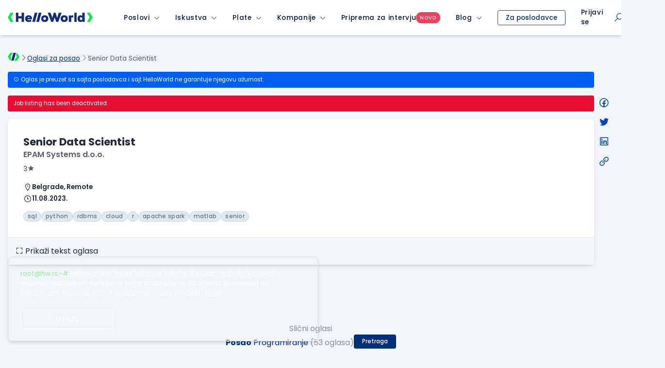

--- FILE ---
content_type: text/html; charset=utf-8
request_url: https://www.google.com/recaptcha/api2/anchor?ar=1&k=6LfmyvMUAAAAAJ-S0TrDfXc5WcJW372thmX6wTAj&co=aHR0cHM6Ly93d3cuaGVsbG93b3JsZC5yczo0NDM.&hl=en&v=PoyoqOPhxBO7pBk68S4YbpHZ&size=invisible&anchor-ms=20000&execute-ms=30000&cb=9dtq3idnkukc
body_size: 48592
content:
<!DOCTYPE HTML><html dir="ltr" lang="en"><head><meta http-equiv="Content-Type" content="text/html; charset=UTF-8">
<meta http-equiv="X-UA-Compatible" content="IE=edge">
<title>reCAPTCHA</title>
<style type="text/css">
/* cyrillic-ext */
@font-face {
  font-family: 'Roboto';
  font-style: normal;
  font-weight: 400;
  font-stretch: 100%;
  src: url(//fonts.gstatic.com/s/roboto/v48/KFO7CnqEu92Fr1ME7kSn66aGLdTylUAMa3GUBHMdazTgWw.woff2) format('woff2');
  unicode-range: U+0460-052F, U+1C80-1C8A, U+20B4, U+2DE0-2DFF, U+A640-A69F, U+FE2E-FE2F;
}
/* cyrillic */
@font-face {
  font-family: 'Roboto';
  font-style: normal;
  font-weight: 400;
  font-stretch: 100%;
  src: url(//fonts.gstatic.com/s/roboto/v48/KFO7CnqEu92Fr1ME7kSn66aGLdTylUAMa3iUBHMdazTgWw.woff2) format('woff2');
  unicode-range: U+0301, U+0400-045F, U+0490-0491, U+04B0-04B1, U+2116;
}
/* greek-ext */
@font-face {
  font-family: 'Roboto';
  font-style: normal;
  font-weight: 400;
  font-stretch: 100%;
  src: url(//fonts.gstatic.com/s/roboto/v48/KFO7CnqEu92Fr1ME7kSn66aGLdTylUAMa3CUBHMdazTgWw.woff2) format('woff2');
  unicode-range: U+1F00-1FFF;
}
/* greek */
@font-face {
  font-family: 'Roboto';
  font-style: normal;
  font-weight: 400;
  font-stretch: 100%;
  src: url(//fonts.gstatic.com/s/roboto/v48/KFO7CnqEu92Fr1ME7kSn66aGLdTylUAMa3-UBHMdazTgWw.woff2) format('woff2');
  unicode-range: U+0370-0377, U+037A-037F, U+0384-038A, U+038C, U+038E-03A1, U+03A3-03FF;
}
/* math */
@font-face {
  font-family: 'Roboto';
  font-style: normal;
  font-weight: 400;
  font-stretch: 100%;
  src: url(//fonts.gstatic.com/s/roboto/v48/KFO7CnqEu92Fr1ME7kSn66aGLdTylUAMawCUBHMdazTgWw.woff2) format('woff2');
  unicode-range: U+0302-0303, U+0305, U+0307-0308, U+0310, U+0312, U+0315, U+031A, U+0326-0327, U+032C, U+032F-0330, U+0332-0333, U+0338, U+033A, U+0346, U+034D, U+0391-03A1, U+03A3-03A9, U+03B1-03C9, U+03D1, U+03D5-03D6, U+03F0-03F1, U+03F4-03F5, U+2016-2017, U+2034-2038, U+203C, U+2040, U+2043, U+2047, U+2050, U+2057, U+205F, U+2070-2071, U+2074-208E, U+2090-209C, U+20D0-20DC, U+20E1, U+20E5-20EF, U+2100-2112, U+2114-2115, U+2117-2121, U+2123-214F, U+2190, U+2192, U+2194-21AE, U+21B0-21E5, U+21F1-21F2, U+21F4-2211, U+2213-2214, U+2216-22FF, U+2308-230B, U+2310, U+2319, U+231C-2321, U+2336-237A, U+237C, U+2395, U+239B-23B7, U+23D0, U+23DC-23E1, U+2474-2475, U+25AF, U+25B3, U+25B7, U+25BD, U+25C1, U+25CA, U+25CC, U+25FB, U+266D-266F, U+27C0-27FF, U+2900-2AFF, U+2B0E-2B11, U+2B30-2B4C, U+2BFE, U+3030, U+FF5B, U+FF5D, U+1D400-1D7FF, U+1EE00-1EEFF;
}
/* symbols */
@font-face {
  font-family: 'Roboto';
  font-style: normal;
  font-weight: 400;
  font-stretch: 100%;
  src: url(//fonts.gstatic.com/s/roboto/v48/KFO7CnqEu92Fr1ME7kSn66aGLdTylUAMaxKUBHMdazTgWw.woff2) format('woff2');
  unicode-range: U+0001-000C, U+000E-001F, U+007F-009F, U+20DD-20E0, U+20E2-20E4, U+2150-218F, U+2190, U+2192, U+2194-2199, U+21AF, U+21E6-21F0, U+21F3, U+2218-2219, U+2299, U+22C4-22C6, U+2300-243F, U+2440-244A, U+2460-24FF, U+25A0-27BF, U+2800-28FF, U+2921-2922, U+2981, U+29BF, U+29EB, U+2B00-2BFF, U+4DC0-4DFF, U+FFF9-FFFB, U+10140-1018E, U+10190-1019C, U+101A0, U+101D0-101FD, U+102E0-102FB, U+10E60-10E7E, U+1D2C0-1D2D3, U+1D2E0-1D37F, U+1F000-1F0FF, U+1F100-1F1AD, U+1F1E6-1F1FF, U+1F30D-1F30F, U+1F315, U+1F31C, U+1F31E, U+1F320-1F32C, U+1F336, U+1F378, U+1F37D, U+1F382, U+1F393-1F39F, U+1F3A7-1F3A8, U+1F3AC-1F3AF, U+1F3C2, U+1F3C4-1F3C6, U+1F3CA-1F3CE, U+1F3D4-1F3E0, U+1F3ED, U+1F3F1-1F3F3, U+1F3F5-1F3F7, U+1F408, U+1F415, U+1F41F, U+1F426, U+1F43F, U+1F441-1F442, U+1F444, U+1F446-1F449, U+1F44C-1F44E, U+1F453, U+1F46A, U+1F47D, U+1F4A3, U+1F4B0, U+1F4B3, U+1F4B9, U+1F4BB, U+1F4BF, U+1F4C8-1F4CB, U+1F4D6, U+1F4DA, U+1F4DF, U+1F4E3-1F4E6, U+1F4EA-1F4ED, U+1F4F7, U+1F4F9-1F4FB, U+1F4FD-1F4FE, U+1F503, U+1F507-1F50B, U+1F50D, U+1F512-1F513, U+1F53E-1F54A, U+1F54F-1F5FA, U+1F610, U+1F650-1F67F, U+1F687, U+1F68D, U+1F691, U+1F694, U+1F698, U+1F6AD, U+1F6B2, U+1F6B9-1F6BA, U+1F6BC, U+1F6C6-1F6CF, U+1F6D3-1F6D7, U+1F6E0-1F6EA, U+1F6F0-1F6F3, U+1F6F7-1F6FC, U+1F700-1F7FF, U+1F800-1F80B, U+1F810-1F847, U+1F850-1F859, U+1F860-1F887, U+1F890-1F8AD, U+1F8B0-1F8BB, U+1F8C0-1F8C1, U+1F900-1F90B, U+1F93B, U+1F946, U+1F984, U+1F996, U+1F9E9, U+1FA00-1FA6F, U+1FA70-1FA7C, U+1FA80-1FA89, U+1FA8F-1FAC6, U+1FACE-1FADC, U+1FADF-1FAE9, U+1FAF0-1FAF8, U+1FB00-1FBFF;
}
/* vietnamese */
@font-face {
  font-family: 'Roboto';
  font-style: normal;
  font-weight: 400;
  font-stretch: 100%;
  src: url(//fonts.gstatic.com/s/roboto/v48/KFO7CnqEu92Fr1ME7kSn66aGLdTylUAMa3OUBHMdazTgWw.woff2) format('woff2');
  unicode-range: U+0102-0103, U+0110-0111, U+0128-0129, U+0168-0169, U+01A0-01A1, U+01AF-01B0, U+0300-0301, U+0303-0304, U+0308-0309, U+0323, U+0329, U+1EA0-1EF9, U+20AB;
}
/* latin-ext */
@font-face {
  font-family: 'Roboto';
  font-style: normal;
  font-weight: 400;
  font-stretch: 100%;
  src: url(//fonts.gstatic.com/s/roboto/v48/KFO7CnqEu92Fr1ME7kSn66aGLdTylUAMa3KUBHMdazTgWw.woff2) format('woff2');
  unicode-range: U+0100-02BA, U+02BD-02C5, U+02C7-02CC, U+02CE-02D7, U+02DD-02FF, U+0304, U+0308, U+0329, U+1D00-1DBF, U+1E00-1E9F, U+1EF2-1EFF, U+2020, U+20A0-20AB, U+20AD-20C0, U+2113, U+2C60-2C7F, U+A720-A7FF;
}
/* latin */
@font-face {
  font-family: 'Roboto';
  font-style: normal;
  font-weight: 400;
  font-stretch: 100%;
  src: url(//fonts.gstatic.com/s/roboto/v48/KFO7CnqEu92Fr1ME7kSn66aGLdTylUAMa3yUBHMdazQ.woff2) format('woff2');
  unicode-range: U+0000-00FF, U+0131, U+0152-0153, U+02BB-02BC, U+02C6, U+02DA, U+02DC, U+0304, U+0308, U+0329, U+2000-206F, U+20AC, U+2122, U+2191, U+2193, U+2212, U+2215, U+FEFF, U+FFFD;
}
/* cyrillic-ext */
@font-face {
  font-family: 'Roboto';
  font-style: normal;
  font-weight: 500;
  font-stretch: 100%;
  src: url(//fonts.gstatic.com/s/roboto/v48/KFO7CnqEu92Fr1ME7kSn66aGLdTylUAMa3GUBHMdazTgWw.woff2) format('woff2');
  unicode-range: U+0460-052F, U+1C80-1C8A, U+20B4, U+2DE0-2DFF, U+A640-A69F, U+FE2E-FE2F;
}
/* cyrillic */
@font-face {
  font-family: 'Roboto';
  font-style: normal;
  font-weight: 500;
  font-stretch: 100%;
  src: url(//fonts.gstatic.com/s/roboto/v48/KFO7CnqEu92Fr1ME7kSn66aGLdTylUAMa3iUBHMdazTgWw.woff2) format('woff2');
  unicode-range: U+0301, U+0400-045F, U+0490-0491, U+04B0-04B1, U+2116;
}
/* greek-ext */
@font-face {
  font-family: 'Roboto';
  font-style: normal;
  font-weight: 500;
  font-stretch: 100%;
  src: url(//fonts.gstatic.com/s/roboto/v48/KFO7CnqEu92Fr1ME7kSn66aGLdTylUAMa3CUBHMdazTgWw.woff2) format('woff2');
  unicode-range: U+1F00-1FFF;
}
/* greek */
@font-face {
  font-family: 'Roboto';
  font-style: normal;
  font-weight: 500;
  font-stretch: 100%;
  src: url(//fonts.gstatic.com/s/roboto/v48/KFO7CnqEu92Fr1ME7kSn66aGLdTylUAMa3-UBHMdazTgWw.woff2) format('woff2');
  unicode-range: U+0370-0377, U+037A-037F, U+0384-038A, U+038C, U+038E-03A1, U+03A3-03FF;
}
/* math */
@font-face {
  font-family: 'Roboto';
  font-style: normal;
  font-weight: 500;
  font-stretch: 100%;
  src: url(//fonts.gstatic.com/s/roboto/v48/KFO7CnqEu92Fr1ME7kSn66aGLdTylUAMawCUBHMdazTgWw.woff2) format('woff2');
  unicode-range: U+0302-0303, U+0305, U+0307-0308, U+0310, U+0312, U+0315, U+031A, U+0326-0327, U+032C, U+032F-0330, U+0332-0333, U+0338, U+033A, U+0346, U+034D, U+0391-03A1, U+03A3-03A9, U+03B1-03C9, U+03D1, U+03D5-03D6, U+03F0-03F1, U+03F4-03F5, U+2016-2017, U+2034-2038, U+203C, U+2040, U+2043, U+2047, U+2050, U+2057, U+205F, U+2070-2071, U+2074-208E, U+2090-209C, U+20D0-20DC, U+20E1, U+20E5-20EF, U+2100-2112, U+2114-2115, U+2117-2121, U+2123-214F, U+2190, U+2192, U+2194-21AE, U+21B0-21E5, U+21F1-21F2, U+21F4-2211, U+2213-2214, U+2216-22FF, U+2308-230B, U+2310, U+2319, U+231C-2321, U+2336-237A, U+237C, U+2395, U+239B-23B7, U+23D0, U+23DC-23E1, U+2474-2475, U+25AF, U+25B3, U+25B7, U+25BD, U+25C1, U+25CA, U+25CC, U+25FB, U+266D-266F, U+27C0-27FF, U+2900-2AFF, U+2B0E-2B11, U+2B30-2B4C, U+2BFE, U+3030, U+FF5B, U+FF5D, U+1D400-1D7FF, U+1EE00-1EEFF;
}
/* symbols */
@font-face {
  font-family: 'Roboto';
  font-style: normal;
  font-weight: 500;
  font-stretch: 100%;
  src: url(//fonts.gstatic.com/s/roboto/v48/KFO7CnqEu92Fr1ME7kSn66aGLdTylUAMaxKUBHMdazTgWw.woff2) format('woff2');
  unicode-range: U+0001-000C, U+000E-001F, U+007F-009F, U+20DD-20E0, U+20E2-20E4, U+2150-218F, U+2190, U+2192, U+2194-2199, U+21AF, U+21E6-21F0, U+21F3, U+2218-2219, U+2299, U+22C4-22C6, U+2300-243F, U+2440-244A, U+2460-24FF, U+25A0-27BF, U+2800-28FF, U+2921-2922, U+2981, U+29BF, U+29EB, U+2B00-2BFF, U+4DC0-4DFF, U+FFF9-FFFB, U+10140-1018E, U+10190-1019C, U+101A0, U+101D0-101FD, U+102E0-102FB, U+10E60-10E7E, U+1D2C0-1D2D3, U+1D2E0-1D37F, U+1F000-1F0FF, U+1F100-1F1AD, U+1F1E6-1F1FF, U+1F30D-1F30F, U+1F315, U+1F31C, U+1F31E, U+1F320-1F32C, U+1F336, U+1F378, U+1F37D, U+1F382, U+1F393-1F39F, U+1F3A7-1F3A8, U+1F3AC-1F3AF, U+1F3C2, U+1F3C4-1F3C6, U+1F3CA-1F3CE, U+1F3D4-1F3E0, U+1F3ED, U+1F3F1-1F3F3, U+1F3F5-1F3F7, U+1F408, U+1F415, U+1F41F, U+1F426, U+1F43F, U+1F441-1F442, U+1F444, U+1F446-1F449, U+1F44C-1F44E, U+1F453, U+1F46A, U+1F47D, U+1F4A3, U+1F4B0, U+1F4B3, U+1F4B9, U+1F4BB, U+1F4BF, U+1F4C8-1F4CB, U+1F4D6, U+1F4DA, U+1F4DF, U+1F4E3-1F4E6, U+1F4EA-1F4ED, U+1F4F7, U+1F4F9-1F4FB, U+1F4FD-1F4FE, U+1F503, U+1F507-1F50B, U+1F50D, U+1F512-1F513, U+1F53E-1F54A, U+1F54F-1F5FA, U+1F610, U+1F650-1F67F, U+1F687, U+1F68D, U+1F691, U+1F694, U+1F698, U+1F6AD, U+1F6B2, U+1F6B9-1F6BA, U+1F6BC, U+1F6C6-1F6CF, U+1F6D3-1F6D7, U+1F6E0-1F6EA, U+1F6F0-1F6F3, U+1F6F7-1F6FC, U+1F700-1F7FF, U+1F800-1F80B, U+1F810-1F847, U+1F850-1F859, U+1F860-1F887, U+1F890-1F8AD, U+1F8B0-1F8BB, U+1F8C0-1F8C1, U+1F900-1F90B, U+1F93B, U+1F946, U+1F984, U+1F996, U+1F9E9, U+1FA00-1FA6F, U+1FA70-1FA7C, U+1FA80-1FA89, U+1FA8F-1FAC6, U+1FACE-1FADC, U+1FADF-1FAE9, U+1FAF0-1FAF8, U+1FB00-1FBFF;
}
/* vietnamese */
@font-face {
  font-family: 'Roboto';
  font-style: normal;
  font-weight: 500;
  font-stretch: 100%;
  src: url(//fonts.gstatic.com/s/roboto/v48/KFO7CnqEu92Fr1ME7kSn66aGLdTylUAMa3OUBHMdazTgWw.woff2) format('woff2');
  unicode-range: U+0102-0103, U+0110-0111, U+0128-0129, U+0168-0169, U+01A0-01A1, U+01AF-01B0, U+0300-0301, U+0303-0304, U+0308-0309, U+0323, U+0329, U+1EA0-1EF9, U+20AB;
}
/* latin-ext */
@font-face {
  font-family: 'Roboto';
  font-style: normal;
  font-weight: 500;
  font-stretch: 100%;
  src: url(//fonts.gstatic.com/s/roboto/v48/KFO7CnqEu92Fr1ME7kSn66aGLdTylUAMa3KUBHMdazTgWw.woff2) format('woff2');
  unicode-range: U+0100-02BA, U+02BD-02C5, U+02C7-02CC, U+02CE-02D7, U+02DD-02FF, U+0304, U+0308, U+0329, U+1D00-1DBF, U+1E00-1E9F, U+1EF2-1EFF, U+2020, U+20A0-20AB, U+20AD-20C0, U+2113, U+2C60-2C7F, U+A720-A7FF;
}
/* latin */
@font-face {
  font-family: 'Roboto';
  font-style: normal;
  font-weight: 500;
  font-stretch: 100%;
  src: url(//fonts.gstatic.com/s/roboto/v48/KFO7CnqEu92Fr1ME7kSn66aGLdTylUAMa3yUBHMdazQ.woff2) format('woff2');
  unicode-range: U+0000-00FF, U+0131, U+0152-0153, U+02BB-02BC, U+02C6, U+02DA, U+02DC, U+0304, U+0308, U+0329, U+2000-206F, U+20AC, U+2122, U+2191, U+2193, U+2212, U+2215, U+FEFF, U+FFFD;
}
/* cyrillic-ext */
@font-face {
  font-family: 'Roboto';
  font-style: normal;
  font-weight: 900;
  font-stretch: 100%;
  src: url(//fonts.gstatic.com/s/roboto/v48/KFO7CnqEu92Fr1ME7kSn66aGLdTylUAMa3GUBHMdazTgWw.woff2) format('woff2');
  unicode-range: U+0460-052F, U+1C80-1C8A, U+20B4, U+2DE0-2DFF, U+A640-A69F, U+FE2E-FE2F;
}
/* cyrillic */
@font-face {
  font-family: 'Roboto';
  font-style: normal;
  font-weight: 900;
  font-stretch: 100%;
  src: url(//fonts.gstatic.com/s/roboto/v48/KFO7CnqEu92Fr1ME7kSn66aGLdTylUAMa3iUBHMdazTgWw.woff2) format('woff2');
  unicode-range: U+0301, U+0400-045F, U+0490-0491, U+04B0-04B1, U+2116;
}
/* greek-ext */
@font-face {
  font-family: 'Roboto';
  font-style: normal;
  font-weight: 900;
  font-stretch: 100%;
  src: url(//fonts.gstatic.com/s/roboto/v48/KFO7CnqEu92Fr1ME7kSn66aGLdTylUAMa3CUBHMdazTgWw.woff2) format('woff2');
  unicode-range: U+1F00-1FFF;
}
/* greek */
@font-face {
  font-family: 'Roboto';
  font-style: normal;
  font-weight: 900;
  font-stretch: 100%;
  src: url(//fonts.gstatic.com/s/roboto/v48/KFO7CnqEu92Fr1ME7kSn66aGLdTylUAMa3-UBHMdazTgWw.woff2) format('woff2');
  unicode-range: U+0370-0377, U+037A-037F, U+0384-038A, U+038C, U+038E-03A1, U+03A3-03FF;
}
/* math */
@font-face {
  font-family: 'Roboto';
  font-style: normal;
  font-weight: 900;
  font-stretch: 100%;
  src: url(//fonts.gstatic.com/s/roboto/v48/KFO7CnqEu92Fr1ME7kSn66aGLdTylUAMawCUBHMdazTgWw.woff2) format('woff2');
  unicode-range: U+0302-0303, U+0305, U+0307-0308, U+0310, U+0312, U+0315, U+031A, U+0326-0327, U+032C, U+032F-0330, U+0332-0333, U+0338, U+033A, U+0346, U+034D, U+0391-03A1, U+03A3-03A9, U+03B1-03C9, U+03D1, U+03D5-03D6, U+03F0-03F1, U+03F4-03F5, U+2016-2017, U+2034-2038, U+203C, U+2040, U+2043, U+2047, U+2050, U+2057, U+205F, U+2070-2071, U+2074-208E, U+2090-209C, U+20D0-20DC, U+20E1, U+20E5-20EF, U+2100-2112, U+2114-2115, U+2117-2121, U+2123-214F, U+2190, U+2192, U+2194-21AE, U+21B0-21E5, U+21F1-21F2, U+21F4-2211, U+2213-2214, U+2216-22FF, U+2308-230B, U+2310, U+2319, U+231C-2321, U+2336-237A, U+237C, U+2395, U+239B-23B7, U+23D0, U+23DC-23E1, U+2474-2475, U+25AF, U+25B3, U+25B7, U+25BD, U+25C1, U+25CA, U+25CC, U+25FB, U+266D-266F, U+27C0-27FF, U+2900-2AFF, U+2B0E-2B11, U+2B30-2B4C, U+2BFE, U+3030, U+FF5B, U+FF5D, U+1D400-1D7FF, U+1EE00-1EEFF;
}
/* symbols */
@font-face {
  font-family: 'Roboto';
  font-style: normal;
  font-weight: 900;
  font-stretch: 100%;
  src: url(//fonts.gstatic.com/s/roboto/v48/KFO7CnqEu92Fr1ME7kSn66aGLdTylUAMaxKUBHMdazTgWw.woff2) format('woff2');
  unicode-range: U+0001-000C, U+000E-001F, U+007F-009F, U+20DD-20E0, U+20E2-20E4, U+2150-218F, U+2190, U+2192, U+2194-2199, U+21AF, U+21E6-21F0, U+21F3, U+2218-2219, U+2299, U+22C4-22C6, U+2300-243F, U+2440-244A, U+2460-24FF, U+25A0-27BF, U+2800-28FF, U+2921-2922, U+2981, U+29BF, U+29EB, U+2B00-2BFF, U+4DC0-4DFF, U+FFF9-FFFB, U+10140-1018E, U+10190-1019C, U+101A0, U+101D0-101FD, U+102E0-102FB, U+10E60-10E7E, U+1D2C0-1D2D3, U+1D2E0-1D37F, U+1F000-1F0FF, U+1F100-1F1AD, U+1F1E6-1F1FF, U+1F30D-1F30F, U+1F315, U+1F31C, U+1F31E, U+1F320-1F32C, U+1F336, U+1F378, U+1F37D, U+1F382, U+1F393-1F39F, U+1F3A7-1F3A8, U+1F3AC-1F3AF, U+1F3C2, U+1F3C4-1F3C6, U+1F3CA-1F3CE, U+1F3D4-1F3E0, U+1F3ED, U+1F3F1-1F3F3, U+1F3F5-1F3F7, U+1F408, U+1F415, U+1F41F, U+1F426, U+1F43F, U+1F441-1F442, U+1F444, U+1F446-1F449, U+1F44C-1F44E, U+1F453, U+1F46A, U+1F47D, U+1F4A3, U+1F4B0, U+1F4B3, U+1F4B9, U+1F4BB, U+1F4BF, U+1F4C8-1F4CB, U+1F4D6, U+1F4DA, U+1F4DF, U+1F4E3-1F4E6, U+1F4EA-1F4ED, U+1F4F7, U+1F4F9-1F4FB, U+1F4FD-1F4FE, U+1F503, U+1F507-1F50B, U+1F50D, U+1F512-1F513, U+1F53E-1F54A, U+1F54F-1F5FA, U+1F610, U+1F650-1F67F, U+1F687, U+1F68D, U+1F691, U+1F694, U+1F698, U+1F6AD, U+1F6B2, U+1F6B9-1F6BA, U+1F6BC, U+1F6C6-1F6CF, U+1F6D3-1F6D7, U+1F6E0-1F6EA, U+1F6F0-1F6F3, U+1F6F7-1F6FC, U+1F700-1F7FF, U+1F800-1F80B, U+1F810-1F847, U+1F850-1F859, U+1F860-1F887, U+1F890-1F8AD, U+1F8B0-1F8BB, U+1F8C0-1F8C1, U+1F900-1F90B, U+1F93B, U+1F946, U+1F984, U+1F996, U+1F9E9, U+1FA00-1FA6F, U+1FA70-1FA7C, U+1FA80-1FA89, U+1FA8F-1FAC6, U+1FACE-1FADC, U+1FADF-1FAE9, U+1FAF0-1FAF8, U+1FB00-1FBFF;
}
/* vietnamese */
@font-face {
  font-family: 'Roboto';
  font-style: normal;
  font-weight: 900;
  font-stretch: 100%;
  src: url(//fonts.gstatic.com/s/roboto/v48/KFO7CnqEu92Fr1ME7kSn66aGLdTylUAMa3OUBHMdazTgWw.woff2) format('woff2');
  unicode-range: U+0102-0103, U+0110-0111, U+0128-0129, U+0168-0169, U+01A0-01A1, U+01AF-01B0, U+0300-0301, U+0303-0304, U+0308-0309, U+0323, U+0329, U+1EA0-1EF9, U+20AB;
}
/* latin-ext */
@font-face {
  font-family: 'Roboto';
  font-style: normal;
  font-weight: 900;
  font-stretch: 100%;
  src: url(//fonts.gstatic.com/s/roboto/v48/KFO7CnqEu92Fr1ME7kSn66aGLdTylUAMa3KUBHMdazTgWw.woff2) format('woff2');
  unicode-range: U+0100-02BA, U+02BD-02C5, U+02C7-02CC, U+02CE-02D7, U+02DD-02FF, U+0304, U+0308, U+0329, U+1D00-1DBF, U+1E00-1E9F, U+1EF2-1EFF, U+2020, U+20A0-20AB, U+20AD-20C0, U+2113, U+2C60-2C7F, U+A720-A7FF;
}
/* latin */
@font-face {
  font-family: 'Roboto';
  font-style: normal;
  font-weight: 900;
  font-stretch: 100%;
  src: url(//fonts.gstatic.com/s/roboto/v48/KFO7CnqEu92Fr1ME7kSn66aGLdTylUAMa3yUBHMdazQ.woff2) format('woff2');
  unicode-range: U+0000-00FF, U+0131, U+0152-0153, U+02BB-02BC, U+02C6, U+02DA, U+02DC, U+0304, U+0308, U+0329, U+2000-206F, U+20AC, U+2122, U+2191, U+2193, U+2212, U+2215, U+FEFF, U+FFFD;
}

</style>
<link rel="stylesheet" type="text/css" href="https://www.gstatic.com/recaptcha/releases/PoyoqOPhxBO7pBk68S4YbpHZ/styles__ltr.css">
<script nonce="SvCrI19C494Z3ERnkawNJA" type="text/javascript">window['__recaptcha_api'] = 'https://www.google.com/recaptcha/api2/';</script>
<script type="text/javascript" src="https://www.gstatic.com/recaptcha/releases/PoyoqOPhxBO7pBk68S4YbpHZ/recaptcha__en.js" nonce="SvCrI19C494Z3ERnkawNJA">
      
    </script></head>
<body><div id="rc-anchor-alert" class="rc-anchor-alert"></div>
<input type="hidden" id="recaptcha-token" value="[base64]">
<script type="text/javascript" nonce="SvCrI19C494Z3ERnkawNJA">
      recaptcha.anchor.Main.init("[\x22ainput\x22,[\x22bgdata\x22,\x22\x22,\[base64]/[base64]/[base64]/KE4oMTI0LHYsdi5HKSxMWihsLHYpKTpOKDEyNCx2LGwpLFYpLHYpLFQpKSxGKDE3MSx2KX0scjc9ZnVuY3Rpb24obCl7cmV0dXJuIGx9LEM9ZnVuY3Rpb24obCxWLHYpe04odixsLFYpLFZbYWtdPTI3OTZ9LG49ZnVuY3Rpb24obCxWKXtWLlg9KChWLlg/[base64]/[base64]/[base64]/[base64]/[base64]/[base64]/[base64]/[base64]/[base64]/[base64]/[base64]\\u003d\x22,\[base64]\\u003d\x22,\x22TcOww7XCicO7FsOdwrnCjWk2G8OEJ1TChG8Yw6bDqyPCn3k9d8Ocw4UCw5XCilNtCA/DlsKmw7cxEMKSw7bDv8OdWMOAwoAYcSzCs1bDiT5sw5TCon5aQcKNJ37DqQ94w7plesKYB8K0OcKwcloMwpMcwpN/w4g0w4Rlw6/DjRMpfmYlMsKew4p4OsO0wp7Dh8OwLMKDw7rDr0ZEHcOiVsKrT3DCgx5kwoRlw7TCoWp0TAFCw7zCg2Aswrp1A8OPHMO0BSgyISBqwovCnWB3wr/Cq1fCu2PDu8K2XXrCkE9WJMO1w7F+w58CHsOxLnEYRsOSbcKYw6x1w70vNjdxa8O1w4DCp8OxL8KgAi/CqsKfG8KMwp3DjMOfw4YYw63DlsO2wqp3HCoxwpPDjMOnTX7Dj8O8TcOdwq80UMOLeVNZWhzDm8K7WcKewqfCkMOqYG/CgRTDv2nCpwRYX8OABsOrwozDj8O9wr9ewqpyXHhuD8OEwo0RJMOxSwPCuMKEbkLDmh0HVFxkNVzCmcKkwpQvLDbCicKCcX7Djg/[base64]/J2HCocKvw7oSw5xew6Q0IMKkw5V9w4N/AinDux7CusKVw6Utw4gSw53Cj8KcJcKbXwvDuMOCFsO+I3rCmsKDJBDDtl9kfRPDnjvDu1k/UcOFGcKBwonDssK0bsKewro7w5QQUmEdwqEhw5DChsO7YsKLw7QowrY9DcKdwqXCjcOMwqcSHcK0w45mwp3CnXjCtsO5w7PCocK/[base64]/Co2BawqnCsF7CsQY1w6xuCXkaw4nDg113SFTChWNGw4XCkwbCtWUTw7BgPsOGw4TDhQTDkcKUw5RMwr3CnH5/wrgYcsORRsKlfsKdVl/[base64]/DiWdMw5ltG8KBw4loRHzCuMKGacKCwrYHwqkFWH4bCcOnwpbDusOTNcKKBsOrwp/CsB41wrHCp8KcKsOOIk3DuzApw7LDgsOkwqzCjsO4wrpCA8O7w55FLcK+EG0xwpnDqicERV4sEmfDiFDDsBF5ZWfCu8O7w7VGdsKuKjRNw5ZmcsKwwq1ywoTCuHAeVcKvw4RbXsKnw7kgb14kw44UwrhHwr7DhcKuwpLDnn1Swpckw6TDql4sb8OPw593RMKbYVPCqB/Cs18KK8OcWFrDn1dhOMK2IcOcw6bCqh3DrXYGwqYqwoxQw6hhw5DDjMOpw6rCgcK/fTvDliE1bUp6IScqwp5pwoYpwrp4w5tSFSjCgDLCp8Kswr05w6tUw5nCvW86w7DChwjDqcK2w6jCknrDqTfCqMOrJhNsBcOyw754wpzCusO4wrwTwrZUw5oHfsODwo3DpMKmGXLCpsO5wpMew6DDrxwtw5jDs8KGDnQzexPChgBhS8Ozbk/DuMKlwonCmALCpcOYw6LChsKewqQ+VsKoUsKeLMOnwqrDllNAwqJ0wp3CuWlsGsKsecKpVxLChncyFMK7wr7DqMObHgkGC37Chm7CiEPCr38UO8OYRsOTZEXCg1LDnAzDnFLDh8OsWMO8wqLCkcOswoNOEgTDk8OCMsO9wqfCrcKRE8KFcwR8SmnDu8OcP8O/IFYEw49Rw5rDgw8ZwpXDo8KhwrUTw6QgeG8fOC5ywoNhwpHCp1MlY8KYw5DCmwAiDiHCkQ1/AMKqbcO/TBfDoMOwwqU/HcKgISlww48zw73DjMO8MxXDuUfDu8K1E0g0w57CvsObw47CqMOgwqTCuUIZwrDCol/CqMOZKUVXRRQNwo3CisOhw5vChcKaw4QIcARYCm4gwqbCv2TDg3/CoMO9w7XDmMKKQW7DvFLCmMORw7TDusKNwp8/IgHClzI7JTnCl8ObOWLCu3TCm8OewpXCnHkhei4sw7PDj17CmQoVMFZ7w4HDnDxJbBRCPcKoasOgJgvDv8OebsOdw4MfZWR8wrzChcOhAcK0XC8kG8OXwrLCkBfCuVIkwrjDncOewqbCrMO+w5/DrMKnwqUmw4zClcKeOMKlwojCoixbwoQ5dVLCjcKVw6/Dv8OdAsOOT3vDl8ORdRPDmX7DhMKWwr0QF8Kcwp/DvFPCocKAZy1ACMOQQ8O3wqrDk8KLwooLwpDCpWtHw7LDtMOSwq9MFcOnDsK7Vl7CvcOlIMKCwqQsOUkLe8Kvw6UbwoxeGsOBNsKMw6XDgADCi8KxUMOhSmnCssOTZ8KdHsO4w6FowpTCpsOCUTEmT8KdNEIpw6o9w69/[base64]/Cv8KjwoR6w5hhwq7CjGorFsOhJnh5wr9yw5hDwr7Crl93dMK7wr0QwoDDs8Olw7XCmhcAVkbDosKVwocCwrHCiyt8S8O+GMKIw4h7w6sgSxTDosOPwoTDihJuwobClGINw4vDghUGwpfDiV8LwoRkKTnCgkXDgsOCwovCjMKBwoQJw7/CgcKlc0jDoMKvXsOpwpJdwpMVw5jCtzk4wrwIwqTDlilCw4LDlcObwocYZA7DtE4Pw7PCqmnDvXTCqMOzIMOCacKBwrnDosKfwpXCjcKUfcKfwpbDsMKCw7Jhw6VFRiY/akdqW8OsfAbDpsK9WsKMw4l2JVxww4lyOsOnFcK9d8Ovw5ccwrFyPsOOwrRrIMKiw4wnw41JTMKzVMOGCsOxNCJ6w6TCoH7CosOFwq/Dq8KeCMKzTHBPCnluRmJ9wpUYAEfDh8OPwq8tf0IPw4stP3bCuMOtw4LDpzXDisO4Z8O1BMKVw5gEYMKXTCMINXE/eWzDlCzCjMOzZcKnw4/[base64]/FcOPFsOrQ0lPIsKdwq/Di8O0w6xUKcKGf8KZfsOXPcKSwrMfwqkLw73CjmELwoTDiGBYwpvCkxltw4fDjUZ/WWdQYsKpw5k9QsKWK8OLWcOFD8OUTmgOwoJ6IivDr8OfwrbDgX7Cv34qw5xmbsOxZMKZw7fDhmFPAMOLwoTCgmJJw7nCmsK1w6Uxw7PCo8KnJA/CjMOVf3USw6TCtMKYwokPwokgwojClRN1wpzDh1Zyw6PCoMObGMOCwpsjUsKtwpVZw74xw7vDj8O9w411A8Olw7zCrsKqw5xwwpnCtMOtw53DtGzCkjoFJBvDhU5DWi9aMsOlfsOkw5wCwoZaw7bDqxAIw4kkwo/DmCbCpMKSwp7DmcOnDMK4w7Z9w7A/EEZ8F8O4w4sbw6/DjsOXwr7DlGnDsMOmTwsmSMK9AkJcViQ8UDLDgTgSwqfCulQMHsKsCsOPw4/CuWXCv0oawrYzQcOBIgBSw6lSM1bCjcKpw6QtwrpXZlfDvU9VaMKjw6Y/CcKCEGTCisKKwrnDsBzDg8OKwrRSw5lKA8OFe8KSwpfDkMKRR0HCmcOsw4fDlMO/[base64]/DmSfCvcOsw75aM38GwoBpLcK+ZsOPw7YEwqU0HcOjw7vCrsOOP8Kaw6RwPwbDuG9fO8KhYjnCmkQjwrjCrkwPw6d/PMKZaGjCrSfDjMOrfm3CqHwNw6t4UcKwJsKZUG57aUrCijLCvMKpCyfCtwfDhjt5K8Kxwo8Hw6PCmcONfSBBKVQ9IcOzw6jDqMOBwrDDunRBwqJkcy/[base64]/[base64]/Dm8KRw7jCkFR1wrjCuSRUCBLDtzfChAsjwpzCp8OPGcOPwrXDgMK+w5Q3YxXCi0bClcOvwp7CqwxOw6IgX8Oqw5rChcKrw5nCl8KaIsOeJMKXw5/DgsOzw6PCrizCkGs2w7/ChVLCp3JZw4PClU1YwpDDtBw3wq/Cqm7Cum3Dj8KIW8OnFcKnbcKaw6E3woHDslfCq8OAw5sJw4QCLTMSw7NxLHl/w4Ydwp5Vw5A0woHChMOLfsKAwpPDicKGMcO/FFx2HcKtEQ/Dq0DCtiTDksKTB8K2I8O2wrdKw7HCpU/[base64]/CpMOIw6DDqsO7w5LDlMKxw6R6A17CtMOgOsOjwrLCrQllesKkw5VgLWTDssOewqLDgCjDkcK2PTfDtTXCrC5LbcOIGizDn8OHw70nwpTDkwYYPHMwNcO5wpsMfcKsw7BaeFjCvMKhUHnDicOYw6JWw5bDk8KBw6dIIwIow6jDuB9Bw5ZQdQwVw6XDvsKpw6/DqsKBwqYew5jCtAYYw6zDlcOKScOyw7hONMO1DDLCuyLCvsKYw6TCvFRoScOawoAAPWAcQz7Cr8OiCTDDkMK9woIJw6MVaCrDhkMDw6LDrsK2w7LDrMKXw79UB3AGB2sdVSDCiMO3X1Few5HCvwLCmFIbwowSwrkfwonDvsKuwrcXw6/CvsKHwpTCvSPDq2zCtxNHw7BKG0fDp8OUw67ChsOHw5rCicOVd8K6bcO0wpDCp2HCvsKuw4BGw7vCnCRYw6PCq8OhBQYqw7/[base64]/DrcKrwrHCtMOHPW45wojCjMK8wplxYkLDtMOQP3XDv8OQbk7DucOGwocTXMOfMsKSw4gOGmrDkMKzwrDDiDXDk8OEworChXHDq8KgwoosXXp0Ak13w7jDhsK0OG3DoVItdsOgwqx8wqIcwqQCIU3DhMORHU/Dr8Ktd8O3w7jDqzVJw4nCmVR+wpJEwpfDpynDjsOfwotCDsKlwoHDt8OMw4/Ct8K/woJiPAPDnX99XcOLwp3Cp8KIw6zDksKEw5jChcK5AMOAAmXCscO8wq4/[base64]/CnHPDu1TCoMO3wpnCmMKVw4sWw4zDtcKNw5LCjhVADsK8wpDDv8Kgw5ogRsO2w4bCmsOcwpUwMsO/EADDtEswwoDDpcOdPmfDjjx+w4xfeThgVGHClsO4eCNJw6dpwpoOQhV/XRoYw6jDq8Kywr9Owq4JcW8NXcO/PRpQA8KvwoHCrcK+R8OQXcOKw4/CtMKoJ8OHQsKvw4wTwqwtwoDCg8Kxwro+wos4w53DmsKdK8KaScKGBw/DtsKRw6QRBkXDssOzI27Du3zDjzHCvFg1LBPCgzrCnmEIPhVVUcOON8O2wogyZGDCuQUYAsKncDp4wqIZw7fDr8KLLcKiwpLDssKAw6Qgw6FFNcK/ImHDrsOxfsOCw4HDuTvCoMOXwp0QL8OfGm3CjMOFZEBUDMOhw6zDll/[base64]/[base64]/CuMOTKsOVwotow4Eaw64Nc1pTaQXDuWpdfMKowroMWS3DhsOPRE9aw5VZTcOuMMORbwsKwrM9MMO+wpTCmsKRbwvDkMOKJHUtwpAbUz5GX8KawrXDvGgsM8Oew5jClMKZwrnDni7CjMODw73ClMOJW8OOw4fDsMKDGsK/wq/Do8OXw5obYcOBwpkKw6LCpDNcwpYsw6gTw54ZHiPCixFtw7UoQsOJQsOrXcKlwrV9E8KnA8Kzw7rCp8OvfcKvw5PCsx4LeAXCuFfDnEXClcKbwo4JwpsWwoQrDsKnwqcRw4N3SxHCrsOAwpjDuMOFw4LDj8KYwrPDrWHDnMKOw5cWwrEtwqvDqBHCjy/DknsWY8Oew5pKwrDDmgzCvDLCnyd0NWnDuH/Dh3Ihw6gCfGDCuMOqw7HDqcOcwopjGMOFIMOkOMOVQsKEwpc2w7IYI8O2w54uwq/DsXISD8OeVMK3RMKjDAHDs8KQFTnCpMKLwp/[base64]/UMKUDyBlRSbDtMOLdcKNNVx3SFtVUgYFwqjDsx8lCMKJw7TCrzTCpTlbw4c0wqYaB1EZw6fCh1fCrFrCg8Klw49ewpA2e8OYw7MywpzCh8OwI3nDssKsRMKBH8Oiw7XCvsOqwpDDnH3Ds24uFz/DkgR+Xj/CmsO9w5UwwqbDqMK/[base64]/f0pFFcO3wqQUGyzCvsOiwqTCokfDusONw4HCq8KPaBBTejXDuzrCncOfIADDkxjDpy7DscOTw5ZHwoFUw43Cl8K1wr7CqsKmZCbDlMKdw5V/LB8swqMEEsOnEcKhPsKBwolDwrDDmsOzw69SSMKHwpbDtjt/wrTDg8OOB8KNwqk7fsO4acKRXsOFbMORwpzDpVDDscO+J8KqVxfCmg7DgkoJw5tkw4zDmizCuWzCm8OLTMOVSTTDp8OlCcK3U8O0EyfCmcOXwpbDll5JIcO/E8KFw5jCmmTDjcOSwrbClcK/bMOxw4rCtMOCwrDDsgoqPcKoV8OEEx04bsOJbgbCjhPDpcKEQMKXZMO3wpLCuMK6BAjCnMKgwpbCuxpDw6/CkRU0UsO4YiRNwrHDkRbDmcKKw5DCpMOow4ogMsOjwpfDucK3M8OEwoI/wpnDqMOMwp/CusKxMzMDwpJWaEzDjFbCn2bCrAHCqXPDqcO4HT0Dw4fDsUHDnHh2cQnDjMK7SMOFwonDrcKbNsOvwq7DgMOxw5dlSmEAUHIOQyEgw7nDksKHwrjDoi5xUUobw5PCgwo0DsK9U3c/TcOAEQ5sUjbDmsO4wooObn3DoFXChmXCoMOoBsOIw50vJ8OOw6zDvUnCsDfCgznDr8KuBGkUwr1Bw53CinjDqWY1w4tBOw8ge8KLDsOhw5fCvsO9RXDDuMKNV8KFwrIzTcKuw5okw6bDuRwPa8KLYktma8O8wpFHw5bCmg/CvXkBDHDDtsKTwpw4woPCqAvDkMKVwqtww79WPzfDsiJ2wrrCg8KGFcKJw49sw4ZKJMO3ZVMkw6HCtTvDl8KEw68QUkILeGjCu3/Dqx03wrXDpzPCqsONZ3fCm8KeFUbCi8KEBXhrwrvDmMOKwq3Du8OaDV0cU8KUw4hPFm58wrcQHcKdasKww45fVsKILDAJW8OdOsK4w5fCnMO5w4QzN8K4ew7ChsOneAPCsMKZw7jCjm/CqMKjNg1nPMOWw5TDkWoowpjCpMOhRsOHw5EBEMKvUTLDvsKowojDuAXClCFswrpQagxbwojCv1JBw49WwqDCvMKpw4/CrMO0N0hlwodRwq1PRsKnTWfCvCPCvi17w7fCmMKiCsKzWmhtwo9WwqTCvw1TNRkeJAJrwrbCucKQD8OWwqbCvcK4DjR9HRxHESDDqAzDhcOjZHfCjMOUSMKrS8K5w6IKw6JLwrXCrkE/McOGwqgJSMO1w7bCpsO/PcOHZBDCksKCKC3CmcOhR8Oxw4nDiBjCvcOLw57CllfCnRTClXDDqCgLwoUKw4AjUcOUwpAIdS1XwpjDjgrDjcOFdsK+GHDCv8Kiw7nCmD0Awql0aMOzw6k8w4JwBsKRd8Odwr1qOU0kOsOUw5hLEMKbw5rCucOEIcK8HMOuwo7CuHV1LA0Lw4NAUljChh/DvHRMwpXDvl1Ne8Odw5rCjMOswp19w77DmUBdHsKpdMKawoRow5rDu8OBwobCm8KgwqTCk8KUdnfCugljJcK7LU9mQcO9OcKswojDhsOqSy/CmW3DuyzChB0NwqFUw445I8Onw6vDjyQTFmRIw7s7MA1Jwr/ClmFWwq0+woByw6VyA8KdPXkfwobCtHfCm8OOw6nCm8O9wqsSEgDDtBonw7/DpsOdwqkDwrwTwpbDvm3DpFvCo8O/BsKRw6k8PT0yUcK6bcOJdH1ZdlsFYcOcDsK8D8Oxw6IFAx1Sw5rDtMOpd8KLBMO+w4HDrcKmw77CrhTCjHY6LcKmZ8KfJMOXJMOyK8Kiw68TwpJWwq3DnMOGexwIZMK7w7bCrWvDg3V5PsKtPj0ZTGfDnG8FN1/DlwjDjsOlw7vCrlZJwqXCpWMNYndWV8O1wp4cwpVFw4R+OTTCt2Yfw45ld0vDuw/Cl1vCt8OSw4rCuXFeAcO9w5PDksOxKAMXQ1AywoMefcOWwrrCrWUnwoZXSToUw5t2wp3ChRkIPzwSw5Uda8OULMObwp/DpcKNw5FCw4/CoFTDgcOGwp04IcKRwq4pw6F4Bg9nw68SMsKrPhDCqsOGIsOpIcKGP8OWZcODWDTDvsOSNsOTwqQ9IUB1wo3Dg0nCpRDChcOARB7CsVo/woIFDsKywpwbw5VBW8KFGsOJLF8yGQ1fw4IRw6DCkh/CnVszw6XCiMO7SAA+CcOYwoTCgVcAw6EdOsOewo3CgsKzwqLCuUfDiVNgflsqVMKUJMKWe8OKe8Kmwop5w6F5wqQXacOBw4EMPcKAMjBaBsOlwrwIw5rCo1cufyllw59NwpDCumhfwp7DvMO4Wy0FXcKDEUnDtwHCo8KDfsOEBmbDjE/Cq8K5X8KPwqFlw5TDu8K5d1XDtcOTCTxSwqJpcAHDs1DDgTXDnlrClEhrw68Fw7l/[base64]/DpXQzw6cYwr8Ew4HCt2nCpsOEX1Q+HMKhMFpIM1vDskx0BsKTw6gMcMKzcBXCuDApC1HDjcO/[base64]/wqZow70/[base64]/[base64]/CosKLZB12UTHDrVbCg8OSwovDoztRw4wawoXCsTzDsMKDwo/[base64]/w5bClifDpMKsw6/Cl8Kxw4NuD0FnNMOCwqAzw4NjI8OGGGgFf8OtWHPDlcK8csKqw6LCoXjCrRdHVX1jwo7DuBQreHzCq8KgAAXDkcOIw5dsZmzCpDfDoMOBw5cewr3DisOVfFvDtMOfw6MELcKGwrLCrMKbMwQ/RiXDtksiwqpUGcKILsONwpoOwodewr/CqsKTUsKAw4I7w5XCisODwol9w53CkXbCrcOsOl9zwpzCuE0/[base64]/CkMO6A3J2w6XDhMOGYMKXA3LDjCXCvBgOwpVxXzDCp8OJwpQJWn7DuxnDssOMZEXDocKcNx9sLcK1LThIw6fDmcO8Y38Rw5RbFT8Yw4kwAUjDssKLwrgQHcOpw5jCg8O0EgbDisOMw53DolHDnMOBw4Ynw7sTJmzCsMKdPMOgczzCr8OVM0/Cj8ObwrAuUzwmw5l7SBZnK8O9wotUw5nCqsOEw6UpYBfCkj4GwqBwwokTw4Newr0nw4HCiMKrw4VXesORDX/DjsOqwpNiwpvCnWrDjsOBwqQUYkddw6jDmMK2w5NDJw1Iw7rCqSLDo8OWL8KOw5XCi3tzwotGw5wQwrrCrsKewr9fdX7DrynDsi/Cn8KPSMK+wooRw7/Dh8OrOAnCjU/[base64]/[base64]/DkMOewr/CrQ8Tw59sBwdFwqF0wpDClmNhwoVQIsKawrDCu8Oqw441w7NFDMOawrDDtcKPH8OkwqbDn3HDgyjCo8Oowp/DmzUqNilCwoPCjT3DjcKuUDjCpnoWw5vDuAfCpDYJw4pNwrvDh8O/wphowrHCrxLDp8OLwogULCMwwpovLsKzw5LCiWbDik3CsTDCtMO6wr1VwpLDnMKRwp3CmBNPQMOhwq3DgsKtwpIwCGzDqsO1wqMxesKlw4DCnsKnw4/DlcKEw4jDmjrDg8KDwqxnw4pvwoEcI8OkDsKAw75acsKSw5DCtcK3wrYsTQEQWwHDtBfCqUrDiWvCl1QNfsKzbsOeYcKBYjVOw4YSJR7CrwDCtcOoGMKsw57Cr2BUwplPIcOmG8KEwrZfUcKkacKrRhBPw5gFeTZpD8OQw7XDp0nCnhMJwqnDrcKISsKZw7/CnSXCt8KSScOBDWx8C8OVYjZ5w74FwrAZwpVCw7ohw7VySMOCwr4Xw5bDl8OzwoYGwqbCpEkgL8OgLMOTLMOPw4LDn39xRMOHH8OfQ3TDjgbDsU3Dhm5IRXrCsncbw5/DmXnDrlY3Z8K9w7rDqcOLw53CqjB1IsOjAhYqw69Aw67DlgzCrMOxw4g0w5zDj8OaecOmSsO8RsK8TsKzwqciQsOpDkM/fMKcw4nCoMOAwrrCvMK7w6DCh8OeRVRmLH/DlcOwDUtGeho8BTlEw4/DssKLHlTCiMOBN0nChVlMwoo/w7XCtMOmw4BYAsO5w6MPQETCicO8w6FkCQXDq3t1w5LCs8O9w7rCty/DpErDv8KDwrMKw4B8QSkww6TCpVDChcKfwp1mw5nCkcO3QMOOwpVCwrFOwrTDt1zDmsOFakPDgsOKw5fCicOMWcO0w4NDwpw7RVkVMhNIPWLDunZ/w5ANw6jDl8KWwp/DrcO+NMKwwrARWcKRXMK+wp/DhGoTPwnComDDux/DuMKXw6zDqsK8wr18w45dWxnDrQ/CvgrCuxDDssOZw4hzCsKFwqBhY8KvD8OtHcOZwoHCssKlwp90wqxMw4DCmzY0w5MMwp7DjQ5TdsO2O8OMw7zDkMOcBhw4wozDtxdOdT1lJgnDl8KXS8KoQDM3VsOLR8KHwqLDpcO4w5HDgMKfYW/CmcOgAcOtw47DssOLV2LDv2QCw5jDjsKJbQ3Ch8KuwrfDhyjCscK9RcOmd8OeV8K2w7nCncOMIsOCwq9Vw7BeeMOow6Bnw6oPQ0w1w6Vzw63CicOlwrdxw5/CpcOLwrwCw7zDmSbCkcOawpbCqTsfP8KKwqXDg15Kwp9kSMOZwqQXDsKgUCMsw65FV8OZGEslwqErw45VwoFncQR/GjTDt8OzZ1/[base64]/w5jDjMO+YMOndD8fwqlJRcK9wpxTEzJKw7fDqMO9w6AxY3vCrsOCGMOTwrHDgsKQw7bDvAzCq8KeOivDtU/[base64]/dcKsOQzDsxAJw582wrUgIMONK8OXw7nCsMOmwptwMR9YVnzDrBjDiQnDgMOIw78baMKPwofDlXcZMVXDhlvDmsKyw6bDvy43w7fCg8O8HMO9LWMEw7LCiUc/wqxEdsOswrzCv0vCl8KYwrlrPsOAwpLCkCbDuHHCm8K8I3dCwpkzaExOGsODwqoQQBHCuMOuwokiw5LDu8KBMFUtwod6wpnDm8KVdEh4eMKSGG1swrk3wp7DhF0DMMKAw6MwDTFdCllyI0s+w4ATR8OvF8OaQw/CmMO2UFjDlVrChcKkVsORNV87ZMO+w5oeY8OtVTXDnMOHFsKxw552wp8sHHPDvMOCEcOhT03DpMKSw6s5wpAow4XCgsOJw4tUd1IoRMKhw4MJFcOWw4Ifwohyw4l9M8K8A2PDl8O2CcKldsOEKjTCocOFwrXCkMOmfEZgw63DszweOwLChk/DsSQdwrbCoyfCi1Q9cH/CmExlwofDu8O0w7bDgBcFw7TDncONw5jCkgMfKMKtwrxAwqpsMMOYKgbCqcOFDsK+BgHCjMKgwrAzwqImCMKGwrTCgTwpw5DDr8OJDRLCqQEmw45Mw6jDjsOYw5kpwqTCplASw51kw4cLMkvCicO6VcOdO8OzPsK8c8KwBV5/cl5fTnTCvMODw57CrF9twr5jwpPDgcOfacKnw5fCrio9wqx+SiLDviPDm1lrw7MlcSHDrS9Jwo5Jw75ZWcKNYGJ8w7MjesOUc10Bw5xcw6jCtm5Fw712w6w1wp/[base64]/ChwIQwrFcwr9yJsOEw5ojIxDDvMKlw40mGyYRMsO0w4vDnnYSYx3DiE3Co8OMwp4ow47DjwvClsO6Z8Oxw7TDgcOjw5UHw58aw6TCn8OdwrsZw6ZiwqTDssKfY8OIRMOwf0kNdMOFw73CkcKNacKowo/DkUTDt8KaETPDlsOmVB1mwoomIMKpRcOVOsO1OMKRwr/DpC5Zw7Q5w6YOwpsEw4XCmMOTwprDk1zDpiXDjn5ycMOGbcOrwpc7woHDjwLDqcK9YMOgw4YHd2kaw4s5wpg/[base64]/w4HDnMOPXsOaOT/CscKLfyJuwoddXC/CjBnCmwpOIcOOegfDpFDDpcOXwpjCusKKKjU1wrXCrMKpwp4nwr01w53DqkvCoMKIw4A+w5M9w69qwpAtFcKdLGfDsMOUwq3DvsOkGsKNw73Dr3RTQ8OdaG3Dgzt8ccKrDcOLw59AdFxXwpM3wr7CncOOUH/DvsK+HsOyJMOgw7fCgApTY8KuwpNGLy7Csx/CsWjDgMKcwoZaHWvCuMKgwpDDoxxUZcKCw7nDj8K4f2zDjMOvwqM7FEwlw6QKwrLDmMORN8KVwozCkcK0w65Gw7NBwpsJw4vDmsKwdsOkdATCrMKiXmkePWzCnjlobi/[base64]/IlzDsGNZwoLCu8O/w70tw5fDu8K/wpwPYMKjPcKeFcKfTMOMAyLDvAZJw7JowoHDk3FnwoTDrsK+wo7DlEgJDcKmwoBHS0kywopYw6tVK8KrQsKkw7DCoSEZTsODC03CrjQjw7RQa2jCtcOrw6MpwrLCnMK9X0YhwoR3Wz1NwptyP8O4wplFaMOywqHCsk5KwofCtcKmw6Q/exFON8OeCG9rwoZ3J8Knw4/ClcKkw6U4wozDjUNAwpRgwpt4Sz4bJsO+KnzDvzDCssOWw5kSw70xwo59fHAlK8KZfl7Co8K3ecOfH29rHB3DoHN3wofDr2AADsOUw6B2wqZew4IvwpZ1ekZBIsO7TMOEw5lywqdbw5LDhsKgOMK/wqJsDBQgZsKGwo99A0gWWgUfwrTDqsOQN8KcNcOEDWnClTLCi8OPPMKQEW19w7LDkMOebcO5wrwdEcKHP0TCtMOaw7nDlH3DphMAw6vDksOLwq8fek9CLMKWBTnCnh/CvHEbwpTDq8OPw7TDsxzDgz4CLhdvG8K/[base64]/wpnClxl7w4vCvMKdwph6w6bCn1tqwrfCu8Kww4YPw4gjD8K6QMO4w7/DkhpJHS9jwpjCgsK1wobDr0zDtEjDmxPCuGPCtkzDp0wgwpoTRDHCh8Ktw67CrMK6wrVMHA/Ck8K+wpXDmUJMKcKAw4nDojhWwoMrDHw/w50UeVLCmVgRw4pRCVJZw5nCk1kzwrFgIsKye0fDsHzCmMKMw47DmMKZbMOtwpQ+wpzCgMKvwq08CcO8wrjCoMK9RsKxdzPDscOPJy/[base64]/bsKowo0Xw7LDpcKkwo7DkBkjWMKywrLDuFHDhMKaw6AQwod4wqXCk8OJwqzCgDd7w55MwphQw5/DvBzDh2VpR3oHBMKHwr4qbMOuw63Cj3DDrsOYw7RSY8OkdS7CksKAOxFrZgA1wrRawp91Y1vDkMOFe1XCqsKDL0IDw41lFMOSw4rCsyTDg3fDiizDi8K6wqvCo8ODbMKlSEXDn01Rw5lvNcO/w78fw6IOFMOsIR3Dv8K/TsKdwrnDjsKgQExHLMOiwrHDhG0vwpLDll/DmsO6Z8OxSSjDnD3Cpn/CosOEcSPDrz0swoJTCUByB8Osw7xoKcO+w6DCmE/CpmnDr8KFw6XDuhNZwo/[base64]/DiMKcdx9Sw7XCszLCocO2wpDDjF7CqTY8Ak/DqzdpJMOqw7zChi/[base64]/[base64]/DpzTCnRnDtD/DnyLDpRrDosO0BsK5GUvDk8O+ZxYWEgZMSh3CsEsKYzF+eMKEw7LDgcOBYcOOe8OIbsKJfz4Kf25gw6LCssOGBWhUw7rDrF3CkcOAw5zDh0DCumIEw5Nbw6k2KcKqwpDDvHcswq/DjWTCgMKbM8Ovw7ACBcK5SDBbIcKIw59IwrvDrwDDnsO3w73DgcOHwqkewpjDgFbDsMKZGsKqw4zClcOFwpvCrmvCh2d8fWPCnAcKw4gvw5HCpQPDkMKcw7LDgAsEccKjw67DhcOuLsO6wqEFw7fDtsOJw6zDoMOawqrDrMOiLBwDaSAAw5dBK8O/MsK+XghQcCJJw7rDucOtwqVhwp7Cqi4Dwrczwo/CnAnCqSFswrPDhybDhMKMCyp3UTHCk8KRTsOYwoQ7UsKkwo7CsxXCkMKsDcOtPSbDkCcKwpHCtgPDiD0iTcKQwqzDlQPDpcOxAcKqLGoUdcOrw6M1Ki7ChQLCjW52JsOiQ8O9wr/DjAnDm8OjchDDhTPCnGgYYsKDwq/DgyPCiyXDl0/CjnPCj2jCvQc2XjzCvsKiJcOdw57Cn8OsY3EFwqTDtsKewqsVcgsDEMKpwpN4MMO4w7R2w4DCp8KmHkggwrXCoD4Pw5vDghthwoYOw59/RnLDr8Otw6DCscKXdQPCu2HChsKTJMOrwr1kRFzDqlHDuk4OMcO7w5lFRMKRagfCkETDlUdPw7R8KBPDjMK3wpM0wr/DqB3Dl2YsOAN/[base64]/Cp3LDm8KYw7vDlMOIwpw7YsOAUcO1M8O5QMKewok9d8KOVAZQwofDlxYpwpoaw5zDijrDrsKVQsOyMiPDpMKnw7TDlhJ+wpgbLhILwpAHUsKSF8Osw75mDC5+wr9GGUTCjXR7ScO3CQ8XaMO7wpHCpCJXP8KobsOYEcO/JCXCtGXDlcOQw5/CnMKwwovCoMOdQcKRw70YSsKdwq1+woPCt3gMwpZKw5rDswDDlD0XA8OCKcOwcSQwwr0MPsKWT8OadhtFG3HDuhjDsUTCgU/[base64]/DskxkwqLDlcOmwp3DvXw7b1DClcKiw4U9PlhbYsKqSxEww41hwpJ6RBfDgMOVO8OVwp5ow4N+wrERw4dqwrF0w4vCkw/Dj1UgHcKTJzsQT8O0B8OYFCfClTghFE1qZhwLUcOtwrZQw7xZw4LDvsK7fMKHBMOBwpnCt8OhIxDDrcKew6bDhCM/wo5uw5LCjcKVGsKVJMOHHBliwq5OVcOeIXY/wpzDvxjDkno7wqhsFBTDjsKFFTB9Rj/CgMOSwpUHOcKXw7fCrMKFw4XDqzcdX3/CvMKAwqPDg3wBwpfDrMODw4EvwqvDnsKUwpTCj8Ovah4rwrbCs3/[base64]/SMOrccK3TFrDnhrCosO+V3ArYcKMVMKRwq7CrkDDjGk6w6/DisKEZsK7wpfDnFHDvcOswrjDtcK4McKtwq3DhTpaw5ljLMK2w5HDtndqP3jDhwtuw6LCgMK7ZcOaw6zDgsK2MMKWw71XfMOfc8OqGcOtPFQSwq99wq9qwoJzwpnDuGARwpMQCz3Ct3xsw53DkcOWMl89OmZnQDvDisOmwqrDkR1swq0cMxJ/[base64]/[base64]/Cj8Ovwr7Djm7DgMK4BcKqwrrCgnJ3IWsSFBPDjcKJwqxow5x0woo8LsKtBsKzwq7DjFXClQotw51MG03DjMKmwo5cW2p0D8KLwrBSW8OvV1NNw7Aew4dVATnCmMOtw5/CrMOoFVlaw7TDl8KDw4/CvDbDrTfDkW3Co8KQw4ZWwrpnw7fCuw/DnW8twrp0cQDDmMOoNTTDmMO2EEbDr8KXSMKwUU/CrcOxw6XCq28VFcOlw4bChQkaw6N7woPCkwkVw6JoTjB2csOUwphcw4IxwqoeJWJ8w40YwotEeUYzIsOrw6nDg0VAw50dbhgUZ0TDrMK1wrJtZMOeGcOYL8OHPMKvwq/CjWk2w63ChMKbGMK2w4NpAMOQfxt+DmAMwopswqR8FMOIKxzDm1wPDMOLwpzDlMKRw4wtBxrDtcOaYWhPBMKIwrnDrcKpw73DpsOkwpLDvMKbw5XCllVLTcOnwpcTVR8WwrPDsFzCvsO7w5vDocK4TsOKw6bDr8Kfw4XCrFlEwoQqcMOxwpB5wrQdwobDssO/S3bCj03DgiFXwoA5AsOBwonDpMKbfMOgw5XCl8Knw7JDNgfDisO4wrvCrcOXJXHDo0J/[base64]/LisZwrlvO8O/wofDt8Olwp9/LMOXw5MmfsKXwoAmesOsJ1PCh8KrUR/CtcOvaWIcSsOgwr5OKQ9xBU3Ct8OMaEoWDjjCnFMcw6vCqC17w7HChRDDqzdCw4nCrsOKewfCu8Olc8KIw4xwf8Oswpcpw5FMw4bCgMKEwrkkZlfDrMOMACgTwpHCmlRsI8O2TTbDux5gaWLCpsKQS3/CqMOFwp9swq/CusKyD8OifTrDr8OOLC90NlsZAcOKPl0sw5JkNcOVw77Ch095IXPCqATCoxoodMKrwr5xaEoITwzChcKqw4IPK8KoJsOHZQFvw4Z9wpvCoh3Cq8Kxw4zDn8KRw7vDhDUfwqzCrGg0woPDtsOzQsKOw7DCosKcfG/DkMKCUsK8dMKAw5JdfcOicx/DvMKFBSTDqcOVwofDo8O1OsKMw4fDj1bCusOEVcKiwrtyXRnDgMOSFMK6wrddwq87w6ktAsKeDHR+wp4pw7AoOsOhw5jDoTEaI8O+bwB8wrTDosOvwogGw64Zw6cwwrzDscOlbcKkCMKtwrYyw7rCh2DDjcKCCERXE8OqM8OvDVp6SXLCoMObXcK/wrgeOMKGwrxnwppKwoExa8KQw7nCg8O5wrIuAcKpYMKid1DCnsKBwq/DusOHwqfCgFYeH8KDwobDq3s3w4DCvMOUVsOjwrvCksOPRC1Qw7zDkWUWwp/CgMKtWmwqUMOgQG/CpMOFw4jDtFxqKsKsUiXDscK7LloISsKlfld3wrHChSEVw7BVBkvCj8K6wozDtcOvw5zDmcOaL8Onw4fDqMOPV8ONwq7Ct8KiwqjDrl82KsOHwojDn8KXw40KKRY/[base64]/w4pSwrvDkTsbL8O1w6/DiAJWw6/DmsO+PhUZw7l6wpvDosKkwolMMsKIwqcSwr7CsMOfNcKdBcOfw50JJ1zCvMKrw6JqekjDilXDvno1w5jDqBUQwq3CvMKwBsKbKGBCwqLDkcOwKmPDpMO9Om3DoRbDjD7CtH4uesKLRsKZVMOXwpQ4w5ENw6HDssKRwq/DohbCkcOow6UcwozDmgLDgQ0QaAx9PGDCusOdwoMaIsOJwodNwqYGwqwZfcKXw4rCmcKtQD53Z8OgwqRCwpbCrydFLMOFYH3CucObCMK1O8O2w6pJw6hud8OaecKbEsOMw53DqsKsw5PCpsOEeyrDiMOMwpU9woDDoXhFwqFuwpjCvi8cwp/DulRbwoLCqcOOFgslRMK8w6hqFXLDo0/DrMK2wr44wrTCgVnDrsKiw68HZloawpgDw4bCisK2QcKFwqvDpMKkw6g1w5jCgsOSw6kaMsO9wrkKw5HCggwHCR4ww7rDukMKw6nCpcKoKMO2wrBFM8OVbsOrw4wuwrjDssOmwq7CljvDoQfCsCzDkBzDhsOcS3DCrMO0w4t1TWnDqgnDnF7CnD/[base64]/f0V1PjQYwqvCu0N6CsOTw77CjsKccxrDg8KPbRUzwoRKccOOwrjDvsKmw6RYAGEZwolyf8OrFjvDn8KUwrAqw4/[base64]/w5JYBcOWwoPDnURbFcOrwr3DjsKbw7rDm3IXV8KJKsOYwqs/YU0Uw5MbwpfDrMKzwpo0fg/CpVrDrcKow41VwrR8woHChiVUI8OdXgpLw6/[base64]/[base64]/CjnHDk8KIwqRxwr0iCDTDpMK9wo43B2HCgCLDk29lFMOdw5zDlzZhw6PCm8OkP18Rw6/CqsO8RX/CiUAyw7l7W8KRbMKyw6zDhV/DnsOxw7nCvcKiw6EvbMOEw43ClC0owprDlMOZIHTCuCgQQzvCtHrCqsKfw6kycgvDiEPCq8OwwpYhw5jDiW/[base64]/Dt8KbXDphOcOGWcOWImrCtcKDwodoMMOgHy02w5HDuMKuYsOdw5jCglDCoFogGXZ4I3rDl8OcwrrCvkFDesO5FcKNw7XDpMO7cMOvw5wIfcO8w7N/w55Dwq/CvMO6AcKBw4bCnMKoCsKawozDn8Kpw5XCqRDDkw08wq9ZJcKHwr7DgMKPbMKew6rDpMO8Lxc9w6LCrcKNB8KzIcOUwrEDecOgGsKIw7JTcsKbB25ewp/[base64]/DusKtGk1xwoVIFAkAHsKaEcKaZcKCwrJXwqd2FQ9Qw4LDh1dcwrEsw7TClU4awo/CmsOGwoPCqDxpTyVaXDzCicOqLjsawppSccOSw6Blb8OHfsOew4bCp3zDn8OrwrjCoEZYw5nDvFzCk8Omb8KSw5vDlzd/w6o+FMOgw4sXGxTCqxZlU8OTw4jDrsOCw5bDtQpWwqxgFjPCu1LDqW7CicKRPz8Qw63DssObw6HDo8KTw4vCjsOuMj/Co8KWw5fDp3kMw6fCjH7DkcKzJcKXwqTClcO0eDfDglDCpsKjPsKlwqPCpUZrw73CocOzwr11GMOUGE/CqcKiMV1yw5jCpRZcXsO7wp9FPsKzw7RVwrE1w7MDwqwJfsKnw7nCrMK5wq7DusKPckXCv1jDvBbClzBOwqnCoRQaeMKsw71BecK4P3o4HhBGEcOgwqrDucK7w5zCl8KWSMKfN14jLcKsYnI1wrfDgcORw6XCssO6w7Yhw5JEK8ODwp/DrwHDlElSw6ZYw61Jwr7Cn2shCGxFwoJBw7LCicKCcVQMLcO/w58QHmx+w7R/woYsN01gwp/Ct1/DsE4LSMKRchzCtMOmB2F9NnTDosOcwqvDlywkVsOow5jCgjxMKQ7DoC7DpVI5wrdHIsKbw7HCp8KIBhw5w4LCsD/DkBx7wpk6w5zCsTopYQEHwpfClMOrM8KOH2TDkEzCiMO7woXCrWUYbMKUci/CkSrCvcKowqBZRTHCuMK0YwVaIAvDmsOiwpFqw43Dg8Oew4DCt8OtwoXChjDCl2EZGHVhw7PCpcOzKQnDmsOMwq1OwoDClMO7wpDDkcO3wrLCosK0wonCi8OXS8OaKcKaw4/[base64]\\u003d\\u003d\x22],null,[\x22conf\x22,null,\x226LfmyvMUAAAAAJ-S0TrDfXc5WcJW372thmX6wTAj\x22,0,null,null,null,0,[21,125,63,73,95,87,41,43,42,83,102,105,109,121],[1017145,855],0,null,null,null,null,0,null,0,null,700,1,null,0,\[base64]/76lBhnEnQkZnOKMAhk\\u003d\x22,0,0,null,null,1,null,0,1,null,null,null,0],\x22https://www.helloworld.rs:443\x22,null,[3,1,1],null,null,null,1,3600,[\x22https://www.google.com/intl/en/policies/privacy/\x22,\x22https://www.google.com/intl/en/policies/terms/\x22],\x22FdwuQwlee1pDlEwhwEDmOpu1Y7YwaqHA08ri/hfCp2Q\\u003d\x22,1,0,null,1,1768735478427,0,0,[3,120,56,68],null,[215],\x22RC-Ssa9v8r80mffRQ\x22,null,null,null,null,null,\x220dAFcWeA4B1YVy0ZWsd7wdCyHuqEDrK7XcyML5wEvsKCPTlGQ0BzZ6dvA2kOacHxmI-Qn7YH8_sj3SG14Dh4sb2JYxwdBa0WlCcA\x22,1768818278557]");
    </script></body></html>

--- FILE ---
content_type: text/html; charset=UTF-8
request_url: https://www.helloworld.rs/job/load_suggested_jobs
body_size: -225
content:
{"jquery":[{"selector":"#suggested_jobs_holder","method":["html"],"arguments":[["\n"]]}],"ecData":{"similarSelectItemEvents":[],"similarViewItemList":[]}}

--- FILE ---
content_type: text/css
request_url: https://static.helloworld.rs/application/cache/v59/175455007592e1b806c160558ef65477adad277c28.css
body_size: 19997
content:
*,::before,::after{-webkit-box-sizing:border-box;box-sizing:border-box;border-width:0;border-style:solid;border-color:#e2e8f0}::before,::after{--tw-content:''}html,:host{line-height:1.5;-webkit-text-size-adjust:100%;-moz-tab-size:4;-o-tab-size:4;tab-size:4;font-family:Poppins,sans-serif;-webkit-font-feature-settings:normal;font-feature-settings:normal;font-variation-settings:normal;-webkit-tap-highlight-color:transparent}body{margin:0;line-height:inherit}hr{height:0;color:inherit;border-top-width:1px}abbr:where([title]){-webkit-text-decoration:underline dotted;text-decoration:underline dotted}h1,h2,h3,h4,h5,h6{font-size:inherit;font-weight:inherit}a{color:inherit;text-decoration:inherit}b,strong{font-weight:bolder}code,kbd,samp,pre{font-family:ui-monospace,SFMono-Regular,Menlo,Monaco,Consolas,"Liberation Mono","Courier New",monospace;-webkit-font-feature-settings:normal;font-feature-settings:normal;font-variation-settings:normal;font-size:1em}small{font-size:80%}sub,sup{font-size:75%;line-height:0;position:relative;vertical-align:baseline}sub{bottom: -0.25em}sup{top: -0.5em}table{text-indent:0;border-color:inherit;border-collapse:collapse}button,input,optgroup,select,textarea{font-family:inherit;-webkit-font-feature-settings:inherit;font-feature-settings:inherit;font-variation-settings:inherit;font-size:100%;font-weight:inherit;line-height:inherit;color:inherit;margin:0;padding:0}button,select{text-transform:none}button,[type='button'],[type='reset'],[type='submit']{-webkit-appearance:button;background-color:transparent;background-image:none}:-moz-focusring{outline:auto}:-moz-ui-invalid{box-shadow:none}progress{vertical-align:baseline}::-webkit-inner-spin-button,::-webkit-outer-spin-button{height:auto}[type='search']{-webkit-appearance:textfield;outline-offset: -2px}::-webkit-search-decoration{-webkit-appearance:none}::-webkit-file-upload-button{-webkit-appearance:button;font:inherit}summary{display:list-item}blockquote,dl,dd,h1,h2,h3,h4,h5,h6,hr,figure,p,pre{margin:0}fieldset{margin:0;padding:0}legend{padding:0}ol,ul,menu{list-style:none;margin:0;padding:0}dialog{padding:0}textarea{resize:vertical}input::-webkit-input-placeholder,textarea::-webkit-input-placeholder{opacity:1;color:#94a3b8}input::-moz-placeholder,textarea::-moz-placeholder{opacity:1;color:#94a3b8}input:-ms-input-placeholder,textarea:-ms-input-placeholder{opacity:1;color:#94a3b8}input::-ms-input-placeholder,textarea::-ms-input-placeholder{opacity:1;color:#94a3b8}input::placeholder,textarea::placeholder{opacity:1;color:#94a3b8}button,[role="button"]{cursor:pointer}:disabled{cursor:default}img,svg,video,canvas,audio,iframe,embed,object{display:block;vertical-align:middle}img,video{max-width:100%;height:auto}[hidden]{display:none}[type='text'],input:where(:not([type])),[type='email'],[type='url'],[type='password'],[type='number'],[type='date'],[type='datetime-local'],[type='month'],[type='search'],[type='tel'],[type='time'],[type='week'],[multiple],textarea,select{-webkit-appearance:none;-moz-appearance:none;appearance:none;background-color:#fff;border-color:#64748b;border-width:1px;border-radius:0px;padding-top:0.5rem;padding-right:0.75rem;padding-bottom:0.5rem;padding-left:0.75rem;font-size:1rem;line-height:1.5rem;--tw-shadow:0 0 #0000}[type='text']:focus,input:where(:not([type])):focus,[type='email']:focus,[type='url']:focus,[type='password']:focus,[type='number']:focus,[type='date']:focus,[type='datetime-local']:focus,[type='month']:focus,[type='search']:focus,[type='tel']:focus,[type='time']:focus,[type='week']:focus,[multiple]:focus,textarea:focus,select:focus{outline:2px
solid transparent;outline-offset:2px;--tw-ring-inset:var(--tw-empty,
/**/

/**/
);--tw-ring-offset-width:0px;--tw-ring-offset-color:#fff;--tw-ring-color:#005EF5;--tw-ring-offset-shadow:var(--tw-ring-inset) 0 0 0 var(--tw-ring-offset-width) var(--tw-ring-offset-color);--tw-ring-shadow:var(--tw-ring-inset) 0 0 0 calc(1px + var(--tw-ring-offset-width)) var(--tw-ring-color);-webkit-box-shadow:var(--tw-ring-offset-shadow),var(--tw-ring-shadow),var(--tw-shadow);box-shadow:var(--tw-ring-offset-shadow),var(--tw-ring-shadow),var(--tw-shadow);border-color:#005EF5}input::-webkit-input-placeholder,textarea::-webkit-input-placeholder{color:#64748b;opacity:1}input::-moz-placeholder,textarea::-moz-placeholder{color:#64748b;opacity:1}input:-ms-input-placeholder,textarea:-ms-input-placeholder{color:#64748b;opacity:1}input::-ms-input-placeholder,textarea::-ms-input-placeholder{color:#64748b;opacity:1}input::placeholder,textarea::placeholder{color:#64748b;opacity:1}::-webkit-datetime-edit-fields-wrapper{padding:0}::-webkit-date-and-time-value{min-height:1.5em;text-align:inherit}::-webkit-datetime-edit{display: -webkit-inline-box;display:inline-flex}::-webkit-datetime-edit,::-webkit-datetime-edit-year-field,::-webkit-datetime-edit-month-field,::-webkit-datetime-edit-day-field,::-webkit-datetime-edit-hour-field,::-webkit-datetime-edit-minute-field,::-webkit-datetime-edit-second-field,::-webkit-datetime-edit-millisecond-field,::-webkit-datetime-edit-meridiem-field{padding-top:0;padding-bottom:0}select{background-image:url("data:image/svg+xml,%3csvg xmlns='http://www.w3.org/2000/svg' fill='none' viewBox='0 0 20 20'%3e%3cpath stroke='%2364748b' stroke-linecap='round' stroke-linejoin='round' stroke-width='1.5' d='M6 8l4 4 4-4'/%3e%3c/svg%3e");background-position:right 0.5rem center;background-repeat:no-repeat;background-size:1.5em 1.5em;padding-right:2.5rem;-webkit-print-color-adjust:exact;print-color-adjust:exact}[multiple],[size]:where(select:not([size="1"])){background-image:initial;background-position:initial;background-repeat:unset;background-size:initial;padding-right:0.75rem;-webkit-print-color-adjust:unset;print-color-adjust:unset}[type='checkbox'],[type='radio']{-webkit-appearance:none;-moz-appearance:none;appearance:none;padding:0;-webkit-print-color-adjust:exact;print-color-adjust:exact;display:inline-block;vertical-align:middle;background-origin:border-box;-webkit-user-select:none;-moz-user-select:none;-ms-user-select:none;user-select:none;-ms-flex-negative:0;flex-shrink:0;height:1rem;width:1rem;color:#005EF5;background-color:#fff;border-color:#64748b;border-width:1px;--tw-shadow:0 0 #0000}[type='checkbox']{border-radius:0px}[type='radio']{border-radius:100%}[type='checkbox']:focus,[type='radio']:focus{outline:2px
solid transparent;outline-offset:2px;--tw-ring-inset:var(--tw-empty,
/**/

/**/
);--tw-ring-offset-width:2px;--tw-ring-offset-color:#fff;--tw-ring-color:#005EF5;--tw-ring-offset-shadow:var(--tw-ring-inset) 0 0 0 var(--tw-ring-offset-width) var(--tw-ring-offset-color);--tw-ring-shadow:var(--tw-ring-inset) 0 0 0 calc(2px + var(--tw-ring-offset-width)) var(--tw-ring-color);-webkit-box-shadow:var(--tw-ring-offset-shadow),var(--tw-ring-shadow),var(--tw-shadow);box-shadow:var(--tw-ring-offset-shadow),var(--tw-ring-shadow),var(--tw-shadow)}[type='checkbox']:checked,[type='radio']:checked{border-color:transparent;background-color:currentColor;background-size:100% 100%;background-position:center;background-repeat:no-repeat}[type='checkbox']:checked{background-image:url("data:image/svg+xml,%3csvg viewBox='0 0 16 16' fill='white' xmlns='http://www.w3.org/2000/svg'%3e%3cpath d='M12.207 4.793a1 1 0 010 1.414l-5 5a1 1 0 01-1.414 0l-2-2a1 1 0 011.414-1.414L6.5 9.086l4.293-4.293a1 1 0 011.414 0z'/%3e%3c/svg%3e")}@media (forced-colors: active){[type='checkbox']:checked{-webkit-appearance:auto;-moz-appearance:auto;appearance:auto}}[type='radio']:checked{background-image:url("data:image/svg+xml,%3csvg viewBox='0 0 16 16' fill='white' xmlns='http://www.w3.org/2000/svg'%3e%3ccircle cx='8' cy='8' r='3'/%3e%3c/svg%3e")}@media (forced-colors: active){[type='radio']:checked{-webkit-appearance:auto;-moz-appearance:auto;appearance:auto}}[type='checkbox']:checked:hover,[type='checkbox']:checked:focus,[type='radio']:checked:hover,[type='radio']:checked:focus{border-color:transparent;background-color:currentColor}[type='checkbox']:indeterminate{background-image:url("data:image/svg+xml,%3csvg xmlns='http://www.w3.org/2000/svg' fill='none' viewBox='0 0 16 16'%3e%3cpath stroke='white' stroke-linecap='round' stroke-linejoin='round' stroke-width='2' d='M4 8h8'/%3e%3c/svg%3e");border-color:transparent;background-color:currentColor;background-size:100% 100%;background-position:center;background-repeat:no-repeat}@media (forced-colors: active){[type='checkbox']:indeterminate{-webkit-appearance:auto;-moz-appearance:auto;appearance:auto}}[type='checkbox']:indeterminate:hover,[type='checkbox']:indeterminate:focus{border-color:transparent;background-color:currentColor}[type='file']{background:unset;border-color:inherit;border-width:0;border-radius:0;padding:0;font-size:unset;line-height:inherit}[type='file']:focus{outline:1px
solid ButtonText;outline:1px
auto -webkit-focus-ring-color}*{scrollbar-color:initial;scrollbar-width:initial}*,::before,::after{--tw-border-spacing-x:0;--tw-border-spacing-y:0;--tw-translate-x:0;--tw-translate-y:0;--tw-rotate:0;--tw-skew-x:0;--tw-skew-y:0;--tw-scale-x:1;--tw-scale-y:1;--tw-pan-x:;--tw-pan-y:;--tw-pinch-zoom:;--tw-scroll-snap-strictness:proximity;--tw-gradient-from-position:;--tw-gradient-via-position:;--tw-gradient-to-position:;--tw-ordinal:;--tw-slashed-zero:;--tw-numeric-figure:;--tw-numeric-spacing:;--tw-numeric-fraction:;--tw-ring-inset:;--tw-ring-offset-width:0px;--tw-ring-offset-color:#fff;--tw-ring-color:rgb(50 128 255 / 0.5);--tw-ring-offset-shadow:0 0 #0000;--tw-ring-shadow:0 0 #0000;--tw-shadow:0 0 #0000;--tw-shadow-colored:0 0 #0000;--tw-blur:;--tw-brightness:;--tw-contrast:;--tw-grayscale:;--tw-hue-rotate:;--tw-invert:;--tw-saturate:;--tw-sepia:;--tw-drop-shadow:;--tw-backdrop-blur:;--tw-backdrop-brightness:;--tw-backdrop-contrast:;--tw-backdrop-grayscale:;--tw-backdrop-hue-rotate:;--tw-backdrop-invert:;--tw-backdrop-opacity:;--tw-backdrop-saturate:;--tw-backdrop-sepia:  }::-ms-backdrop{--tw-border-spacing-x:0;--tw-border-spacing-y:0;--tw-translate-x:0;--tw-translate-y:0;--tw-rotate:0;--tw-skew-x:0;--tw-skew-y:0;--tw-scale-x:1;--tw-scale-y:1;--tw-pan-x:;--tw-pan-y:;--tw-pinch-zoom:;--tw-scroll-snap-strictness:proximity;--tw-gradient-from-position:;--tw-gradient-via-position:;--tw-gradient-to-position:;--tw-ordinal:;--tw-slashed-zero:;--tw-numeric-figure:;--tw-numeric-spacing:;--tw-numeric-fraction:;--tw-ring-inset:;--tw-ring-offset-width:0px;--tw-ring-offset-color:#fff;--tw-ring-color:rgb(50 128 255 / 0.5);--tw-ring-offset-shadow:0 0 #0000;--tw-ring-shadow:0 0 #0000;--tw-shadow:0 0 #0000;--tw-shadow-colored:0 0 #0000;--tw-blur:;--tw-brightness:;--tw-contrast:;--tw-grayscale:;--tw-hue-rotate:;--tw-invert:;--tw-saturate:;--tw-sepia:;--tw-drop-shadow:;--tw-backdrop-blur:;--tw-backdrop-brightness:;--tw-backdrop-contrast:;--tw-backdrop-grayscale:;--tw-backdrop-hue-rotate:;--tw-backdrop-invert:;--tw-backdrop-opacity:;--tw-backdrop-saturate:;--tw-backdrop-sepia:  }::backdrop{--tw-border-spacing-x:0;--tw-border-spacing-y:0;--tw-translate-x:0;--tw-translate-y:0;--tw-rotate:0;--tw-skew-x:0;--tw-skew-y:0;--tw-scale-x:1;--tw-scale-y:1;--tw-pan-x:;--tw-pan-y:;--tw-pinch-zoom:;--tw-scroll-snap-strictness:proximity;--tw-gradient-from-position:;--tw-gradient-via-position:;--tw-gradient-to-position:;--tw-ordinal:;--tw-slashed-zero:;--tw-numeric-figure:;--tw-numeric-spacing:;--tw-numeric-fraction:;--tw-ring-inset:;--tw-ring-offset-width:0px;--tw-ring-offset-color:#fff;--tw-ring-color:rgb(50 128 255 / 0.5);--tw-ring-offset-shadow:0 0 #0000;--tw-ring-shadow:0 0 #0000;--tw-shadow:0 0 #0000;--tw-shadow-colored:0 0 #0000;--tw-blur:;--tw-brightness:;--tw-contrast:;--tw-grayscale:;--tw-hue-rotate:;--tw-invert:;--tw-saturate:;--tw-sepia:;--tw-drop-shadow:;--tw-backdrop-blur:;--tw-backdrop-brightness:;--tw-backdrop-contrast:;--tw-backdrop-grayscale:;--tw-backdrop-hue-rotate:;--tw-backdrop-invert:;--tw-backdrop-opacity:;--tw-backdrop-saturate:;--tw-backdrop-sepia:  }.container{width:100%}@media (min-width: 475px){.container{max-width:475px}}@media (min-width: 640px){.container{max-width:640px}}@media (min-width: 768px){.container{max-width:768px}}@media (min-width: 1024px){.container{max-width:1024px}}@media (min-width: 1280px){.container{max-width:1280px}}@media (min-width: 1536px){.container{max-width:1536px}}.prose{color:#1e293b;max-width:none}.prose :where(p):not(:where([class~="not-prose"],[class~="not-prose"] *)){margin-top:1.25em;margin-bottom:1.25em}.prose :where([class~="lead"]):not(:where([class~="not-prose"],[class~="not-prose"] *)){color:var(--tw-prose-lead);font-size:1.25em;line-height:1.6;margin-top:1.2em;margin-bottom:1.2em}.prose :where(a):not(:where([class~="not-prose"],[class~="not-prose"] *)){color:var(--tw-prose-links);text-decoration:underline;font-weight:500}.prose :where(strong):not(:where([class~="not-prose"],[class~="not-prose"] *)){color:var(--tw-prose-bold);font-weight:600}.prose :where(a strong):not(:where([class~="not-prose"],[class~="not-prose"] *)){color:inherit}.prose :where(blockquote strong):not(:where([class~="not-prose"],[class~="not-prose"] *)){color:inherit}.prose :where(thead th strong):not(:where([class~="not-prose"],[class~="not-prose"] *)){color:inherit}.prose :where(ol):not(:where([class~="not-prose"],[class~="not-prose"] *)){list-style-type:decimal;margin-top:1.25em;margin-bottom:1.25em;padding-left:1.625em}.prose :where(ol[type="A"]):not(:where([class~="not-prose"],[class~="not-prose"] *)){list-style-type:upper-alpha}.prose :where(ol[type="a"]):not(:where([class~="not-prose"],[class~="not-prose"] *)){list-style-type:lower-alpha}.prose :where(ol[type="A" s]):not(:where([class~="not-prose"],[class~="not-prose"] *)){list-style-type:upper-alpha}.prose :where(ol[type="a" s]):not(:where([class~="not-prose"],[class~="not-prose"] *)){list-style-type:lower-alpha}.prose :where(ol[type="I"]):not(:where([class~="not-prose"],[class~="not-prose"] *)){list-style-type:upper-roman}.prose :where(ol[type="i"]):not(:where([class~="not-prose"],[class~="not-prose"] *)){list-style-type:lower-roman}.prose :where(ol[type="I" s]):not(:where([class~="not-prose"],[class~="not-prose"] *)){list-style-type:upper-roman}.prose :where(ol[type="i" s]):not(:where([class~="not-prose"],[class~="not-prose"] *)){list-style-type:lower-roman}.prose :where(ol[type="1"]):not(:where([class~="not-prose"],[class~="not-prose"] *)){list-style-type:decimal}.prose :where(ul):not(:where([class~="not-prose"],[class~="not-prose"] *)){list-style-type:disc;margin-top:1.25em;margin-bottom:1.25em;padding-left:1.625em;max-width:85ch;word-break:break-word}.prose :where(ol > li):not(:where([class~="not-prose"],[class~="not-prose"] *))::marker{font-weight:400;color:var(--tw-prose-counters)}.prose :where(ul > li):not(:where([class~="not-prose"],[class~="not-prose"] *))::marker{color:var(--tw-prose-bullets)}.prose :where(dt):not(:where([class~="not-prose"],[class~="not-prose"] *)){color:var(--tw-prose-headings);font-weight:600;margin-top:1.25em}.prose :where(hr):not(:where([class~="not-prose"],[class~="not-prose"] *)){border-color:var(--tw-prose-hr);border-top-width:1px;margin-top:3em;margin-bottom:3em}.prose :where(blockquote):not(:where([class~="not-prose"],[class~="not-prose"] *)){font-weight:500;font-style:italic;color:var(--tw-prose-quotes);border-left-width:0.25rem;border-left-color:var(--tw-prose-quote-borders);quotes:"\201C""\201D""\2018""\2019";margin-top:1.6em;margin-bottom:1.6em;padding-left:1em}.prose :where(blockquote p:first-of-type):not(:where([class~="not-prose"],[class~="not-prose"] *))::before{content:open-quote}.prose :where(blockquote p:last-of-type):not(:where([class~="not-prose"],[class~="not-prose"] *))::after{content:close-quote}.prose :where(h1):not(:where([class~="not-prose"],[class~="not-prose"] *)){color:#1e293b;font-weight:700;font-size:1.875rem;margin-top:0;margin-bottom:0.8888889em;line-height:2.25rem}.prose :where(h1 strong):not(:where([class~="not-prose"],[class~="not-prose"] *)){font-weight:900;color:inherit}.prose :where(h2):not(:where([class~="not-prose"],[class~="not-prose"] *)){color:#1e293b;font-weight:700;font-size:1.5rem;margin-top:2em;margin-bottom:1em;line-height:2rem}.prose :where(h2 strong):not(:where([class~="not-prose"],[class~="not-prose"] *)){font-weight:800;color:inherit}.prose :where(h3):not(:where([class~="not-prose"],[class~="not-prose"] *)){color:#1e293b;font-weight:700;font-size:1.25rem;margin-top:1.6em;margin-bottom:0.6em;line-height:1.75rem}.prose :where(h3 strong):not(:where([class~="not-prose"],[class~="not-prose"] *)){font-weight:700;color:inherit}.prose :where(h4):not(:where([class~="not-prose"],[class~="not-prose"] *)){color:#1e293b;font-weight:700;margin-top:1.5em;margin-bottom:0.5em;line-height:1.75rem;font-size:1.25rem}.prose :where(h4 strong):not(:where([class~="not-prose"],[class~="not-prose"] *)){font-weight:700;color:inherit}.prose :where(img):not(:where([class~="not-prose"],[class~="not-prose"] *)){margin-top:2em;margin-bottom:2em}.prose :where(picture):not(:where([class~="not-prose"],[class~="not-prose"] *)){display:block;margin-top:2em;margin-bottom:2em}.prose :where(kbd):not(:where([class~="not-prose"],[class~="not-prose"] *)){font-weight:500;font-family:inherit;color:var(--tw-prose-kbd);-webkit-box-shadow:0 0 0 1px rgb(var(--tw-prose-kbd-shadows) / 10%), 0 3px 0 rgb(var(--tw-prose-kbd-shadows) / 10%);box-shadow:0 0 0 1px rgb(var(--tw-prose-kbd-shadows) / 10%), 0 3px 0 rgb(var(--tw-prose-kbd-shadows) / 10%);font-size:0.875em;border-radius:0.3125rem;padding-top:0.1875em;padding-right:0.375em;padding-bottom:0.1875em;padding-left:0.375em}.prose :where(code):not(:where([class~="not-prose"],[class~="not-prose"] *)){color:var(--tw-prose-code);font-weight:600;font-size:0.875em}.prose :where(code):not(:where([class~="not-prose"],[class~="not-prose"] *))::before{content:"`"}.prose :where(code):not(:where([class~="not-prose"],[class~="not-prose"] *))::after{content:"`"}.prose :where(a code):not(:where([class~="not-prose"],[class~="not-prose"] *)){color:inherit}.prose :where(h1 code):not(:where([class~="not-prose"],[class~="not-prose"] *)){color:inherit}.prose :where(h2 code):not(:where([class~="not-prose"],[class~="not-prose"] *)){color:inherit;font-size:0.875em}.prose :where(h3 code):not(:where([class~="not-prose"],[class~="not-prose"] *)){color:inherit;font-size:0.9em}.prose :where(h4 code):not(:where([class~="not-prose"],[class~="not-prose"] *)){color:inherit}.prose :where(blockquote code):not(:where([class~="not-prose"],[class~="not-prose"] *)){color:inherit}.prose :where(thead th code):not(:where([class~="not-prose"],[class~="not-prose"] *)){color:inherit}.prose :where(pre):not(:where([class~="not-prose"],[class~="not-prose"] *)){color:var(--tw-prose-pre-code);background-color:var(--tw-prose-pre-bg);overflow-x:auto;font-weight:400;font-size:0.875em;line-height:1.7142857;margin-top:1.7142857em;margin-bottom:1.7142857em;border-radius:0.375rem;padding-top:0.8571429em;padding-right:1.1428571em;padding-bottom:0.8571429em;padding-left:1.1428571em}.prose :where(pre code):not(:where([class~="not-prose"],[class~="not-prose"] *)){background-color:transparent;border-width:0;border-radius:0;padding:0;font-weight:inherit;color:inherit;font-size:inherit;font-family:inherit;line-height:inherit}.prose :where(pre code):not(:where([class~="not-prose"],[class~="not-prose"] *))::before{content:none}.prose :where(pre code):not(:where([class~="not-prose"],[class~="not-prose"] *))::after{content:none}.prose :where(table):not(:where([class~="not-prose"],[class~="not-prose"] *)){width:100%;table-layout:auto;text-align:left;margin-top:2em;margin-bottom:2em;font-size:0.875em;line-height:1.7142857}.prose :where(thead):not(:where([class~="not-prose"],[class~="not-prose"] *)){border-bottom-width:1px;border-bottom-color:var(--tw-prose-th-borders)}.prose :where(thead th):not(:where([class~="not-prose"],[class~="not-prose"] *)){color:var(--tw-prose-headings);font-weight:600;vertical-align:bottom;padding-right:0.5714286em;padding-bottom:0.5714286em;padding-left:0.5714286em}.prose :where(tbody tr):not(:where([class~="not-prose"],[class~="not-prose"] *)){border-bottom-width:1px;border-bottom-color:var(--tw-prose-td-borders)}.prose :where(tbody tr:last-child):not(:where([class~="not-prose"],[class~="not-prose"] *)){border-bottom-width:0}.prose :where(tbody td):not(:where([class~="not-prose"],[class~="not-prose"] *)){vertical-align:baseline}.prose :where(tfoot):not(:where([class~="not-prose"],[class~="not-prose"] *)){border-top-width:1px;border-top-color:var(--tw-prose-th-borders)}.prose :where(tfoot td):not(:where([class~="not-prose"],[class~="not-prose"] *)){vertical-align:top}.prose :where(figure > *):not(:where([class~="not-prose"],[class~="not-prose"] *)){margin-top:0;margin-bottom:0}.prose :where(figcaption):not(:where([class~="not-prose"],[class~="not-prose"] *)){color:var(--tw-prose-captions);font-size:0.875em;line-height:1.4285714;margin-top:0.8571429em}.prose{--tw-prose-body:#374151;--tw-prose-headings:#111827;--tw-prose-lead:#4b5563;--tw-prose-links:#111827;--tw-prose-bold:#111827;--tw-prose-counters:#6b7280;--tw-prose-bullets:#d1d5db;--tw-prose-hr:#e5e7eb;--tw-prose-quotes:#111827;--tw-prose-quote-borders:#e5e7eb;--tw-prose-captions:#6b7280;--tw-prose-kbd:#111827;--tw-prose-kbd-shadows:17 24 39;--tw-prose-code:#111827;--tw-prose-pre-code:#e5e7eb;--tw-prose-pre-bg:#1f2937;--tw-prose-th-borders:#d1d5db;--tw-prose-td-borders:#e5e7eb;--tw-prose-invert-body:#d1d5db;--tw-prose-invert-headings:#fff;--tw-prose-invert-lead:#9ca3af;--tw-prose-invert-links:#fff;--tw-prose-invert-bold:#fff;--tw-prose-invert-counters:#9ca3af;--tw-prose-invert-bullets:#4b5563;--tw-prose-invert-hr:#374151;--tw-prose-invert-quotes:#f3f4f6;--tw-prose-invert-quote-borders:#374151;--tw-prose-invert-captions:#9ca3af;--tw-prose-invert-kbd:#fff;--tw-prose-invert-kbd-shadows:255 255 255;--tw-prose-invert-code:#fff;--tw-prose-invert-pre-code:#d1d5db;--tw-prose-invert-pre-bg:rgb(0 0 0 / 50%);--tw-prose-invert-th-borders:#4b5563;--tw-prose-invert-td-borders:#374151;font-size:1rem;line-height:1.75}.prose :where(picture > img):not(:where([class~="not-prose"],[class~="not-prose"] *)){margin-top:0;margin-bottom:0}.prose :where(video):not(:where([class~="not-prose"],[class~="not-prose"] *)){margin-top:2em;margin-bottom:2em}.prose :where(li):not(:where([class~="not-prose"],[class~="not-prose"] *)){margin-top:0.5em;margin-bottom:0.5em}.prose :where(ol > li):not(:where([class~="not-prose"],[class~="not-prose"] *)){padding-left:0.375em}.prose :where(ul > li):not(:where([class~="not-prose"],[class~="not-prose"] *)){padding-left:0.375em}.prose :where(.prose > ul > li p):not(:where([class~="not-prose"],[class~="not-prose"] *)){margin-top:0.75em;margin-bottom:0.75em}.prose :where(.prose > ul > li > *:first-child):not(:where([class~="not-prose"],[class~="not-prose"] *)){margin-top:1.25em}.prose :where(.prose > ul > li > *:last-child):not(:where([class~="not-prose"],[class~="not-prose"] *)){margin-bottom:1.25em}.prose :where(.prose > ol > li > *:first-child):not(:where([class~="not-prose"],[class~="not-prose"] *)){margin-top:1.25em}.prose :where(.prose > ol > li > *:last-child):not(:where([class~="not-prose"],[class~="not-prose"] *)){margin-bottom:1.25em}.prose :where(ul ul, ul ol, ol ul, ol ol):not(:where([class~="not-prose"],[class~="not-prose"] *)){margin-top:0.75em;margin-bottom:0.75em}.prose :where(dl):not(:where([class~="not-prose"],[class~="not-prose"] *)){margin-top:1.25em;margin-bottom:1.25em}.prose :where(dd):not(:where([class~="not-prose"],[class~="not-prose"] *)){margin-top:0.5em;padding-left:1.625em}.prose :where(hr + *):not(:where([class~="not-prose"],[class~="not-prose"] *)){margin-top:0}.prose :where(h2 + *):not(:where([class~="not-prose"],[class~="not-prose"] *)){margin-top:0}.prose :where(h3 + *):not(:where([class~="not-prose"],[class~="not-prose"] *)){margin-top:0}.prose :where(h4 + *):not(:where([class~="not-prose"],[class~="not-prose"] *)){margin-top:0}.prose :where(thead th:first-child):not(:where([class~="not-prose"],[class~="not-prose"] *)){padding-left:0}.prose :where(thead th:last-child):not(:where([class~="not-prose"],[class~="not-prose"] *)){padding-right:0}.prose :where(tbody td, tfoot td):not(:where([class~="not-prose"],[class~="not-prose"] *)){padding-top:0.5714286em;padding-right:0.5714286em;padding-bottom:0.5714286em;padding-left:0.5714286em}.prose :where(tbody td:first-child, tfoot td:first-child):not(:where([class~="not-prose"],[class~="not-prose"] *)){padding-left:0}.prose :where(tbody td:last-child, tfoot td:last-child):not(:where([class~="not-prose"],[class~="not-prose"] *)){padding-right:0}.prose :where(figure):not(:where([class~="not-prose"],[class~="not-prose"] *)){margin-top:2em;margin-bottom:2em}.prose :where(.prose > :first-child):not(:where([class~="not-prose"],[class~="not-prose"] *)){margin-top:0}.prose :where(.prose > :last-child):not(:where([class~="not-prose"],[class~="not-prose"] *)){margin-bottom:0}.prose{word-break:break-words}.form-input,.form-textarea,.form-select,.form-multiselect{-webkit-appearance:none;-moz-appearance:none;appearance:none;background-color:#fff;border-color:#64748b;border-width:1px;border-radius:0px;padding-top:0.5rem;padding-right:0.75rem;padding-bottom:0.5rem;padding-left:0.75rem;font-size:1rem;line-height:1.5rem;--tw-shadow:0 0 #0000}.form-input:focus,.form-textarea:focus,.form-select:focus,.form-multiselect:focus{outline:2px
solid transparent;outline-offset:2px;--tw-ring-inset:var(--tw-empty,
/**/

/**/
);--tw-ring-offset-width:0px;--tw-ring-offset-color:#fff;--tw-ring-color:#005EF5;--tw-ring-offset-shadow:var(--tw-ring-inset) 0 0 0 var(--tw-ring-offset-width) var(--tw-ring-offset-color);--tw-ring-shadow:var(--tw-ring-inset) 0 0 0 calc(1px + var(--tw-ring-offset-width)) var(--tw-ring-color);-webkit-box-shadow:var(--tw-ring-offset-shadow),var(--tw-ring-shadow),var(--tw-shadow);box-shadow:var(--tw-ring-offset-shadow),var(--tw-ring-shadow),var(--tw-shadow);border-color:#005EF5}.form-input::-webkit-input-placeholder,.form-textarea::-webkit-input-placeholder{color:#64748b;opacity:1}.form-input::-moz-placeholder,.form-textarea::-moz-placeholder{color:#64748b;opacity:1}.form-input:-ms-input-placeholder,.form-textarea:-ms-input-placeholder{color:#64748b;opacity:1}.form-input::-ms-input-placeholder,.form-textarea::-ms-input-placeholder{color:#64748b;opacity:1}.form-input::placeholder,.form-textarea::placeholder{color:#64748b;opacity:1}.form-input::-webkit-datetime-edit-fields-wrapper{padding:0}.form-input::-webkit-date-and-time-value{min-height:1.5em;text-align:inherit}.form-input::-webkit-datetime-edit{display: -webkit-inline-box;display:inline-flex}.form-input::-webkit-datetime-edit,.form-input::-webkit-datetime-edit-year-field,.form-input::-webkit-datetime-edit-month-field,.form-input::-webkit-datetime-edit-day-field,.form-input::-webkit-datetime-edit-hour-field,.form-input::-webkit-datetime-edit-minute-field,.form-input::-webkit-datetime-edit-second-field,.form-input::-webkit-datetime-edit-millisecond-field,.form-input::-webkit-datetime-edit-meridiem-field{padding-top:0;padding-bottom:0}.form-select{background-image:url("data:image/svg+xml,%3csvg xmlns='http://www.w3.org/2000/svg' fill='none' viewBox='0 0 20 20'%3e%3cpath stroke='%2364748b' stroke-linecap='round' stroke-linejoin='round' stroke-width='1.5' d='M6 8l4 4 4-4'/%3e%3c/svg%3e");background-position:right 0.5rem center;background-repeat:no-repeat;background-size:1.5em 1.5em;padding-right:2.5rem;-webkit-print-color-adjust:exact;print-color-adjust:exact}.form-select:where([size]:not([size="1"])){background-image:initial;background-position:initial;background-repeat:unset;background-size:initial;padding-right:0.75rem;-webkit-print-color-adjust:unset;print-color-adjust:unset}.form-checkbox,.form-radio{-webkit-appearance:none;-moz-appearance:none;appearance:none;padding:0;-webkit-print-color-adjust:exact;print-color-adjust:exact;display:inline-block;vertical-align:middle;background-origin:border-box;-webkit-user-select:none;-moz-user-select:none;-ms-user-select:none;user-select:none;-ms-flex-negative:0;flex-shrink:0;height:1rem;width:1rem;color:#005EF5;background-color:#fff;border-color:#64748b;border-width:1px;--tw-shadow:0 0 #0000}.form-checkbox{border-radius:0px}.form-radio{border-radius:100%}.form-checkbox:focus,.form-radio:focus{outline:2px
solid transparent;outline-offset:2px;--tw-ring-inset:var(--tw-empty,
/**/

/**/
);--tw-ring-offset-width:2px;--tw-ring-offset-color:#fff;--tw-ring-color:#005EF5;--tw-ring-offset-shadow:var(--tw-ring-inset) 0 0 0 var(--tw-ring-offset-width) var(--tw-ring-offset-color);--tw-ring-shadow:var(--tw-ring-inset) 0 0 0 calc(2px + var(--tw-ring-offset-width)) var(--tw-ring-color);-webkit-box-shadow:var(--tw-ring-offset-shadow),var(--tw-ring-shadow),var(--tw-shadow);box-shadow:var(--tw-ring-offset-shadow),var(--tw-ring-shadow),var(--tw-shadow)}.form-checkbox:checked,.form-radio:checked{border-color:transparent;background-color:currentColor;background-size:100% 100%;background-position:center;background-repeat:no-repeat}.form-checkbox:checked{background-image:url("data:image/svg+xml,%3csvg viewBox='0 0 16 16' fill='white' xmlns='http://www.w3.org/2000/svg'%3e%3cpath d='M12.207 4.793a1 1 0 010 1.414l-5 5a1 1 0 01-1.414 0l-2-2a1 1 0 011.414-1.414L6.5 9.086l4.293-4.293a1 1 0 011.414 0z'/%3e%3c/svg%3e")}@media (forced-colors: active){.form-checkbox:checked{-webkit-appearance:auto;-moz-appearance:auto;appearance:auto}}.form-radio:checked{background-image:url("data:image/svg+xml,%3csvg viewBox='0 0 16 16' fill='white' xmlns='http://www.w3.org/2000/svg'%3e%3ccircle cx='8' cy='8' r='3'/%3e%3c/svg%3e")}@media (forced-colors: active){.form-radio:checked{-webkit-appearance:auto;-moz-appearance:auto;appearance:auto}}.form-checkbox:checked:hover,.form-checkbox:checked:focus,.form-radio:checked:hover,.form-radio:checked:focus{border-color:transparent;background-color:currentColor}.form-checkbox:indeterminate{background-image:url("data:image/svg+xml,%3csvg xmlns='http://www.w3.org/2000/svg' fill='none' viewBox='0 0 16 16'%3e%3cpath stroke='white' stroke-linecap='round' stroke-linejoin='round' stroke-width='2' d='M4 8h8'/%3e%3c/svg%3e");border-color:transparent;background-color:currentColor;background-size:100% 100%;background-position:center;background-repeat:no-repeat}@media (forced-colors: active){.form-checkbox:indeterminate{-webkit-appearance:auto;-moz-appearance:auto;appearance:auto}}.form-checkbox:indeterminate:hover,.form-checkbox:indeterminate:focus{border-color:transparent;background-color:currentColor}.aspect-h-9{--tw-aspect-h:9}.aspect-w-16{position:relative;padding-bottom:calc(var(--tw-aspect-h) / var(--tw-aspect-w) * 100%);--tw-aspect-w:16}.aspect-w-16>*{position:absolute;height:100%;width:100%;top:0;right:0;bottom:0;left:0}.link{display:inline-block;cursor:pointer;--tw-text-opacity:1;color:rgb(0 47 122 / var(--tw-text-opacity));text-decoration-line:underline}.link:hover{--tw-text-opacity:1;color:rgb(0 23 61 / var(--tw-text-opacity))}:is(.dark .link){--tw-text-opacity:1;color:rgb(148 163 184 / var(--tw-text-opacity))}:is(.dark .link:hover){--tw-text-opacity:1;color:rgb(203 213 225 / var(--tw-text-opacity))}.link-white{--tw-text-opacity:1;color:rgb(255 255 255 / var(--tw-text-opacity));text-decoration-line:underline}.link-white:hover{opacity:0.75}:is(.dark .link-white){opacity:0.75}:is(.dark .link-white:hover){opacity:1}.btn{display: -webkit-inline-box;display: -ms-inline-flexbox;display:inline-flex;width:100%;-webkit-box-align:center;-ms-flex-align:center;align-items:center;-webkit-box-pack:center;-ms-flex-pack:center;justify-content:center;gap:0.25rem;white-space:nowrap;border-radius:0.25rem;border-width:1px;border-color:transparent;outline:2px
solid transparent;outline-offset:2px;-webkit-transition-property:all;transition-property:all;-webkit-transition-timing-function:cubic-bezier(0.4,0,0.2,1);transition-timing-function:cubic-bezier(0.4,0,0.2,1);-webkit-transition-duration:150ms;transition-duration:150ms;-webkit-transition-timing-function:linear;transition-timing-function:linear}.btn:focus{outline:2px
solid transparent;outline-offset:2px}@media (min-width: 640px){.btn{width:auto}}.btn-group{display: -webkit-inline-box;display: -ms-inline-flexbox;display:inline-flex;width:100%;-webkit-box-align:center;-ms-flex-align:center;align-items:center;-webkit-box-pack:center;-ms-flex-pack:center;justify-content:center;gap:0.25rem;white-space:nowrap;outline:2px
solid transparent;outline-offset:2px;-webkit-transition-property:all;transition-property:all;-webkit-transition-timing-function:cubic-bezier(0.4,0,0.2,1);transition-timing-function:cubic-bezier(0.4,0,0.2,1);-webkit-transition-duration:150ms;transition-duration:150ms;-webkit-transition-timing-function:linear;transition-timing-function:linear}.btn-group:focus{outline:2px
solid transparent;outline-offset:2px}@media (min-width: 640px){.btn-group{width:auto}}.btn-lg{padding-left:2rem;padding-right:2rem;padding-top:1rem;padding-bottom:1rem;font-weight:600;line-height:1}.btn-md{padding-left:1.5rem;padding-right:1.5rem;padding-top:0.75rem;padding-bottom:0.75rem;font-size:0.875rem;line-height:1.25rem;font-weight:500;font-size:clamp(13.333333333333332px, calc(13.333333333333332px + ((13.617021276595745 - 13.333333333333332) * ((100vw - 360px) / (1536 - 360)))),13.617021276595745px);line-height:1}.btn-sm{padding-left:1rem;padding-right:1rem;padding-top:0.5rem;padding-bottom:0.5rem;font-size:0.75rem;line-height:1rem;font-weight:500;font-size:clamp(11.851851851851851px, calc(11.851851851851851px + ((11.588954277953825 - 11.851851851851851) * ((100vw - 360px) / (1536 - 360)))),11.588954277953825px);line-height:1}.btn-xs{padding-left:0.5rem;padding-right:0.5rem;padding-top:0.25rem;padding-bottom:0.25rem;font-size:0.75rem;line-height:1rem;font-weight:500;font-size:clamp(11.851851851851851px, calc(11.851851851851851px + ((11.588954277953825 - 11.851851851851851) * ((100vw - 360px) / (1536 - 360)))),11.588954277953825px);line-height:1}.btn-primary{--tw-bg-opacity:1;background-color:rgb(0 47 122 / var(--tw-bg-opacity));--tw-text-opacity:1;color:rgb(255 255 255 / var(--tw-text-opacity))}.btn-primary:hover{--tw-bg-opacity:1;background-color:rgb(0 23 61 / var(--tw-bg-opacity))}:is(.dark .btn-primary){--tw-bg-opacity:1;background-color:rgb(241 245 249 / var(--tw-bg-opacity));--tw-text-opacity:1;color:rgb(30 41 59 / var(--tw-text-opacity))}:is(.dark .btn-primary:hover){--tw-bg-opacity:1;background-color:rgb(255 255 255 / var(--tw-bg-opacity));opacity:0.75}.btn-outline{border-width:1px;border-style:solid;--tw-border-opacity:1;border-color:rgb(0 70 184 / var(--tw-border-opacity));background-color:transparent;--tw-text-opacity:1;color:rgb(0 47 122 / var(--tw-text-opacity))}.btn-outline:hover{--tw-border-opacity:1;border-color:rgb(0 23 61 / var(--tw-border-opacity));--tw-bg-opacity:1;background-color:rgb(0 47 122 / var(--tw-bg-opacity));--tw-text-opacity:1;color:rgb(255 255 255 / var(--tw-text-opacity))}:is(.dark .btn-outline){--tw-border-opacity:1;border-color:rgb(226 232 240 / var(--tw-border-opacity));--tw-text-opacity:1;color:rgb(226 232 240 / var(--tw-text-opacity))}:is(.dark .btn-outline:hover){--tw-border-opacity:1;border-color:rgb(255 255 255 / var(--tw-border-opacity));background-color:transparent;opacity:0.75}.btn-outline-group-left{border-top-width:1px;border-bottom-width:1px;border-left-width:1px;border-right-width:1px;border-style:solid;--tw-border-opacity:1;border-color:rgb(0 47 122 / var(--tw-border-opacity));background-color:transparent;--tw-text-opacity:1;color:rgb(0 47 122 / var(--tw-text-opacity))}.btn-outline-group-left:hover{--tw-border-opacity:1;border-color:rgb(0 47 122 / var(--tw-border-opacity));--tw-bg-opacity:1;background-color:rgb(0 47 122 / var(--tw-bg-opacity));--tw-text-opacity:1;color:rgb(255 255 255 / var(--tw-text-opacity))}:is(.dark .btn-outline-group-left){--tw-border-opacity:1;border-color:rgb(226 232 240 / var(--tw-border-opacity));--tw-text-opacity:1;color:rgb(226 232 240 / var(--tw-text-opacity))}:is(.dark .btn-outline-group-left:hover){--tw-border-opacity:1;border-color:rgb(255 255 255 / var(--tw-border-opacity));background-color:transparent;opacity:0.75}.btn-outline-group-center{border-top-width:1px;border-bottom-width:1px;border-right-width:1px;border-style:solid;--tw-border-opacity:1;border-color:rgb(0 47 122 / var(--tw-border-opacity));background-color:transparent;--tw-text-opacity:1;color:rgb(0 47 122 / var(--tw-text-opacity))}.btn-outline-group-center:hover{--tw-border-opacity:1;border-color:rgb(0 47 122 / var(--tw-border-opacity));--tw-bg-opacity:1;background-color:rgb(0 47 122 / var(--tw-bg-opacity));--tw-text-opacity:1;color:rgb(255 255 255 / var(--tw-text-opacity))}:is(.dark .btn-outline-group-center){--tw-border-opacity:1;border-color:rgb(226 232 240 / var(--tw-border-opacity));--tw-text-opacity:1;color:rgb(226 232 240 / var(--tw-text-opacity))}:is(.dark .btn-outline-group-center:hover){--tw-border-opacity:1;border-color:rgb(255 255 255 / var(--tw-border-opacity));background-color:transparent;opacity:0.75}.btn-outline-group-right{border-top-width:1px;border-bottom-width:1px;border-right-width:1px;border-style:solid;--tw-border-opacity:1;border-color:rgb(0 47 122 / var(--tw-border-opacity));background-color:transparent;--tw-text-opacity:1;color:rgb(0 47 122 / var(--tw-text-opacity))}.btn-outline-group-right:hover{--tw-border-opacity:1;border-color:rgb(0 47 122 / var(--tw-border-opacity));--tw-bg-opacity:1;background-color:rgb(0 47 122 / var(--tw-bg-opacity));--tw-text-opacity:1;color:rgb(255 255 255 / var(--tw-text-opacity))}:is(.dark .btn-outline-group-right){--tw-border-opacity:1;border-color:rgb(226 232 240 / var(--tw-border-opacity));--tw-text-opacity:1;color:rgb(226 232 240 / var(--tw-text-opacity))}:is(.dark .btn-outline-group-right:hover){--tw-border-opacity:1;border-color:rgb(255 255 255 / var(--tw-border-opacity));background-color:transparent;opacity:0.75}.btn-primary-white{--tw-bg-opacity:1;background-color:rgb(255 255 255 / var(--tw-bg-opacity));--tw-text-opacity:1;color:rgb(0 47 122 / var(--tw-text-opacity))}.btn-primary-white:hover{--tw-border-opacity:1;border-color:rgb(255 255 255 / var(--tw-border-opacity));--tw-bg-opacity:1;background-color:rgb(0 23 61 / var(--tw-bg-opacity));--tw-text-opacity:1;color:rgb(255 255 255 / var(--tw-text-opacity))}:is(.dark .btn-primary-white){--tw-text-opacity:1;color:rgb(30 41 59 / var(--tw-text-opacity))}:is(.dark .btn-primary-white:hover){--tw-bg-opacity:1;background-color:rgb(255 255 255 / var(--tw-bg-opacity));opacity:0.75}.btn-outline-white{border-width:1px;border-style:solid;--tw-border-opacity:1;border-color:rgb(255 255 255 / var(--tw-border-opacity));background-color:transparent;--tw-text-opacity:1;color:rgb(255 255 255 / var(--tw-text-opacity))}@media (min-width: 768px){.btn-outline-white:hover{--tw-border-opacity:1;border-color:rgb(255 255 255 / var(--tw-border-opacity));--tw-bg-opacity:1;background-color:rgb(255 255 255 / var(--tw-bg-opacity));--tw-text-opacity:1;color:rgb(0 47 122 / var(--tw-text-opacity))}}.btn-secondary{--tw-bg-opacity:1;background-color:rgb(74 222 104 / var(--tw-bg-opacity));--tw-text-opacity:1;color:rgb(0 47 122 / var(--tw-text-opacity))}.btn-secondary:hover{opacity:0.75}.apply-btn{background-image: -webkit-gradient(linear, left top, right top, from(var(--tw-gradient-stops)));background-image:linear-gradient(to right, var(--tw-gradient-stops));--tw-gradient-from:#002F7A var(--tw-gradient-from-position);--tw-gradient-to:rgb(0 47 122 / 0) var(--tw-gradient-to-position);--tw-gradient-stops:var(--tw-gradient-from), var(--tw-gradient-to);--tw-gradient-to:#002F7A var(--tw-gradient-to-position);--tw-text-opacity:1;color:rgb(255 255 255 / var(--tw-text-opacity))}.apply-btn:hover{--tw-bg-opacity:1;background-color:rgb(0 23 61 / var(--tw-bg-opacity));opacity:0.75}:is(.dark .apply-btn){--tw-gradient-from:#6CE484 var(--tw-gradient-from-position);--tw-gradient-to:rgb(108 228 132 / 0) var(--tw-gradient-to-position);--tw-gradient-stops:var(--tw-gradient-from), var(--tw-gradient-to);--tw-gradient-to:#4ADE68 var(--tw-gradient-to-position);--tw-text-opacity:1;color:rgb(0 70 184 / var(--tw-text-opacity))}.apply-icon-btn{display: -webkit-box;display: -ms-flexbox;display:flex;height:52px;width:52px;-webkit-box-align:center;-ms-flex-align:center;align-items:center;-webkit-box-pack:center;-ms-flex-pack:center;justify-content:center;border-top-right-radius:0.25rem;border-bottom-right-radius:0.25rem;border-top-width:2px;border-bottom-width:2px;border-right-width:2px;--tw-border-opacity:1;border-color:rgb(0 70 184 / var(--tw-border-opacity));--tw-bg-opacity:1;background-color:rgb(255 255 255 / var(--tw-bg-opacity));--tw-text-opacity:1;color:rgb(0 70 184 / var(--tw-text-opacity));outline:2px
solid transparent;outline-offset:2px;-webkit-transition-property:all;transition-property:all;-webkit-transition-timing-function:cubic-bezier(0.4,0,0.2,1);transition-timing-function:cubic-bezier(0.4,0,0.2,1);-webkit-transition-duration:150ms;transition-duration:150ms;-webkit-transition-timing-function:linear;transition-timing-function:linear}.apply-icon-btn:focus{outline:2px
solid transparent;outline-offset:2px}@media (min-width: 768px){.apply-icon-btn:hover{--tw-bg-opacity:1;background-color:rgb(0 47 122 / var(--tw-bg-opacity));--tw-text-opacity:1;color:rgb(255 255 255 / var(--tw-text-opacity))}}.btn-icon{display: -webkit-box;display: -ms-flexbox;display:flex;-webkit-box-align:center;-ms-flex-align:center;align-items:center;-webkit-box-pack:center;-ms-flex-pack:center;justify-content:center;border-radius:9999px;border-width:1px;border-color:transparent;outline:2px
solid transparent;outline-offset:2px;-webkit-transition-property:all;transition-property:all;-webkit-transition-timing-function:cubic-bezier(0.4,0,0.2,1);transition-timing-function:cubic-bezier(0.4,0,0.2,1);-webkit-transition-duration:150ms;transition-duration:150ms;-webkit-transition-timing-function:linear;transition-timing-function:linear}.btn-icon:focus{outline:2px
solid transparent;outline-offset:2px}.btn-icon-lg{height:3rem;width:3rem}.btn-icon-md{height:2.5rem;width:2.5rem}.btn-icon-sm{height:2rem;width:2rem}.btn-icon-xs{height:1.5rem;width:1.5rem}.btn-icon-primary{background-image: -webkit-gradient(linear, left top, right top, from(var(--tw-gradient-stops)));background-image:linear-gradient(to right, var(--tw-gradient-stops));--tw-gradient-from:#6CE484 var(--tw-gradient-from-position);--tw-gradient-to:rgb(108 228 132 / 0) var(--tw-gradient-to-position);--tw-gradient-stops:var(--tw-gradient-from), var(--tw-gradient-to);--tw-gradient-to:#4ADE68 var(--tw-gradient-to-position);--tw-text-opacity:1;color:rgb(0 70 184 / var(--tw-text-opacity))}@media (min-width: 768px){.btn-icon-primary:hover{opacity:0.75}}.btn-icon-outline{border-style:solid;--tw-border-opacity:1;border-color:rgb(0 47 122 / var(--tw-border-opacity));background-color:transparent;--tw-text-opacity:1;color:rgb(0 47 122 / var(--tw-text-opacity))}.btn-icon-outline:hover{--tw-bg-opacity:1;background-color:rgb(0 47 122 / var(--tw-bg-opacity));--tw-text-opacity:1;color:rgb(255 255 255 / var(--tw-text-opacity))}:is(.dark .btn-icon-outline){--tw-border-opacity:1;border-color:rgb(255 255 255 / var(--tw-border-opacity));--tw-text-opacity:1;color:rgb(255 255 255 / var(--tw-text-opacity))}:is(.dark .btn-icon-outline:hover){--tw-bg-opacity:1;background-color:rgb(255 255 255 / var(--tw-bg-opacity));--tw-text-opacity:1;color:rgb(30 41 59 / var(--tw-text-opacity))}.btn-icon-primary-white{--tw-bg-opacity:1;background-color:rgb(255 255 255 / var(--tw-bg-opacity));--tw-text-opacity:1;color:rgb(0 70 184 / var(--tw-text-opacity))}@media (min-width: 768px){.btn-icon-primary-white:hover{--tw-bg-opacity:1;background-color:rgb(0 47 122 / var(--tw-bg-opacity));--tw-text-opacity:1;color:rgb(255 255 255 / var(--tw-text-opacity))}}.btn-icon-outline-white{border-width:1px;border-style:solid;--tw-border-opacity:1;border-color:rgb(255 255 255 / var(--tw-border-opacity));background-color:transparent;--tw-text-opacity:1;color:rgb(255 255 255 / var(--tw-text-opacity))}.btn-icon-outline-white:hover{opacity:0.75}:is(.dark .btn-icon-outline-white){--tw-border-opacity:1;border-color:rgb(255 255 255 / var(--tw-border-opacity));--tw-text-opacity:1;color:rgb(255 255 255 / var(--tw-text-opacity))}.tag{display: -webkit-inline-box;display: -ms-inline-flexbox;display:inline-flex;width:100%;-webkit-box-align:center;-ms-flex-align:center;align-items:center;-webkit-box-pack:center;-ms-flex-pack:center;justify-content:center;gap:0.25rem;white-space:nowrap;border-radius:9999px;border-width:1px;border-color:transparent;text-transform:uppercase;letter-spacing:0.025em}@media (min-width: 640px){.tag{width:auto}}.tag-lg{padding-left:2rem;padding-right:2rem;padding-top:1rem;padding-bottom:1rem;font-weight:600;line-height:1}.tag-md{padding-left:1.5rem;padding-right:1.5rem;padding-top:0.75rem;padding-bottom:0.75rem;font-size:0.875rem;line-height:1.25rem;font-weight:500;font-size:clamp(13.333333333333332px, calc(13.333333333333332px + ((13.617021276595745 - 13.333333333333332) * ((100vw - 360px) / (1536 - 360)))),13.617021276595745px);line-height:1}.tag-sm{padding-left:1rem;padding-right:1rem;padding-top:0.5rem;padding-bottom:0.5rem;font-size:0.75rem;line-height:1rem;font-weight:500;font-size:clamp(11.851851851851851px, calc(11.851851851851851px + ((11.588954277953825 - 11.851851851851851) * ((100vw - 360px) / (1536 - 360)))),11.588954277953825px);line-height:1}.tag-xs{padding-left:0.5rem;padding-right:0.5rem;padding-top:0.25rem;padding-bottom:0.25rem;font-size:0.75rem;line-height:1rem;font-weight:500;font-size:clamp(11.851851851851851px, calc(11.851851851851851px + ((11.588954277953825 - 11.851851851851851) * ((100vw - 360px) / (1536 - 360)))),11.588954277953825px);line-height:1}.tag-primary{--tw-border-opacity:1;border-color:rgb(203 213 225 / var(--tw-border-opacity));--tw-bg-opacity:1;background-color:rgb(226 232 240 / var(--tw-bg-opacity));--tw-text-opacity:1;color:rgb(100 116 139 / var(--tw-text-opacity))}:is(.dark .tag-primary){border-color:transparent;--tw-bg-opacity:1;background-color:rgb(148 163 184 / var(--tw-bg-opacity));--tw-text-opacity:1;color:rgb(30 41 59 / var(--tw-text-opacity))}.tag-outline{--tw-border-opacity:1;border-color:rgb(148 163 184 / var(--tw-border-opacity));background-color:transparent;--tw-text-opacity:1;color:rgb(100 116 139 / var(--tw-text-opacity))}:is(.dark .tag-outline){--tw-border-opacity:1;border-color:rgb(100 116 139 / var(--tw-border-opacity));--tw-text-opacity:1;color:rgb(100 116 139 / var(--tw-text-opacity))}.smooth-scroll{scroll-behavior:smooth}.overflow-y-initial{overflow-y:initial}.horizontal-scroll{height:100vh;width:100vw;-webkit-transform-origin:top right;transform-origin:top right;--tw-rotate: -90deg;-webkit-transform:translate(var(--tw-translate-x), var(--tw-translate-y)) rotate(var(--tw-rotate)) skewX(var(--tw-skew-x)) skewY(var(--tw-skew-y)) scaleX(var(--tw-scale-x)) scaleY(var(--tw-scale-y));transform:translate(var(--tw-translate-x), var(--tw-translate-y)) rotate(var(--tw-rotate)) skewX(var(--tw-skew-x)) skewY(var(--tw-skew-y)) scaleX(var(--tw-scale-x)) scaleY(var(--tw-scale-y));overflow:hidden}.safe-list-test{font-size:13rem}.aligncenter{clear:both;margin-top:0.5rem;margin-bottom:0.5rem;margin-left:auto;margin-right:auto;display:block}.alignleft{clear:left;margin-top:0.5rem;margin-bottom:0.5rem;margin-left:auto;margin-right:auto;display:block}.alignright{clear:right;margin-top:0.5rem;margin-bottom:0.5rem;margin-left:auto;margin-right:auto;display:block}.swiper-pagination-progressbar-fill{--tw-text-opacity:1 !important;color:rgb(74 222 104 / var(--tw-text-opacity)) !important}.swiper-button-disabled{opacity:0.5}.hw-notification-read{opacity:0.5;--tw-shadow:0 0 #0000;--tw-shadow-colored:0 0 #0000;-webkit-box-shadow:var(--tw-ring-offset-shadow, 0 0 #0000), var(--tw-ring-shadow, 0 0 #0000), var(--tw-shadow);box-shadow:var(--tw-ring-offset-shadow, 0 0 #0000), var(--tw-ring-shadow, 0 0 #0000),var(--tw-shadow)}.hw-notification-read:hover{border-width:1px;--tw-shadow:0 0 #0000;--tw-shadow-colored:0 0 #0000;-webkit-box-shadow:var(--tw-ring-offset-shadow, 0 0 #0000), var(--tw-ring-shadow, 0 0 #0000), var(--tw-shadow);box-shadow:var(--tw-ring-offset-shadow, 0 0 #0000), var(--tw-ring-shadow, 0 0 #0000),var(--tw-shadow)}.hw-chat-message-read{opacity:0.5;--tw-shadow:0 0 #0000;--tw-shadow-colored:0 0 #0000;-webkit-box-shadow:var(--tw-ring-offset-shadow, 0 0 #0000), var(--tw-ring-shadow, 0 0 #0000), var(--tw-shadow);box-shadow:var(--tw-ring-offset-shadow, 0 0 #0000), var(--tw-ring-shadow, 0 0 #0000),var(--tw-shadow)}.hw-chat-message-read:hover{border-width:1px;--tw-shadow:0 0 #0000;--tw-shadow-colored:0 0 #0000;-webkit-box-shadow:var(--tw-ring-offset-shadow, 0 0 #0000), var(--tw-ring-shadow, 0 0 #0000), var(--tw-shadow);box-shadow:var(--tw-ring-offset-shadow, 0 0 #0000), var(--tw-ring-shadow, 0 0 #0000),var(--tw-shadow)}.company-active-section{--tw-border-opacity:1 !important;border-color:rgb(0 47 122 / var(--tw-border-opacity)) !important;--tw-text-opacity:1;color:rgb(0 47 122 / var(--tw-text-opacity))}.embed-container
iframe{width:100%;aspect-ratio:16 / 9}#fastedit_html_oglas p:last-child{margin-bottom:0px}.leading-none{line-height:1 !important}.height-initial{height:initial !important}div[class*="__ig-reel"]>iframe{min-width:312px !important}.no-scrollbar::-webkit-scrollbar{display:none}.no-scrollbar{-ms-overflow-style:none;scrollbar-width:none}.premium-section-title{margin-bottom:2rem;text-align:left !important;text-align:center;font-size:1.5rem;line-height:2rem;font-weight:600;font-size:clamp(21.357421875px, calc(21.357421875px + ((25.955750000000002 - 21.357421875) * ((100vw - 360px) / (1536 - 360)))),25.955750000000002px);line-height:1.2}.giveaway-times{position:absolute;bottom:0.5rem;left: -1.25rem;font-size:2.25rem;line-height:2.5rem;font-weight:600;font-size:clamp(27.030487060546875px, calc(27.030487060546875px + ((35.835157343750005 - 27.030487060546875) * ((100vw - 360px) / (1536 - 360)))), 35.835157343750005px);line-height:1.1}@media (min-width: 768px){.giveaway-times{left: -2rem;font-size:40px}}.giveaway-times{color:#E3006A}.premium-section{margin-left:auto;margin-right:auto;max-width:56rem;padding-left:1rem;padding-right:1rem;padding-top:2rem;padding-bottom:2rem}.fa-icon-base{height:1rem;width:1rem;fill:rgb(0 70 184 / var(--tw-text-opacity));display:inline}article
img{width:100%}.card{border-radius:0.5rem;--tw-bg-opacity:1;background-color:rgb(255 255 255 / var(--tw-bg-opacity));padding:1.5rem;--tw-shadow:0 4px 6px -1px rgb(0 0 0 / 0.1), 0 2px 4px -2px rgb(0 0 0 / 0.1);--tw-shadow-colored:0 4px 6px -1px var(--tw-shadow-color), 0 2px 4px -2px var(--tw-shadow-color);-webkit-box-shadow:var(--tw-ring-offset-shadow, 0 0 #0000), var(--tw-ring-shadow, 0 0 #0000), var(--tw-shadow);box-shadow:var(--tw-ring-offset-shadow, 0 0 #0000), var(--tw-ring-shadow, 0 0 #0000), var(--tw-shadow);border:1px
solid #CBD5E1}.card:hover{opacity:0.75}article .wp-video{width:100% !important}.apr-active-tab{--tw-bg-opacity:1 !important;background-color:rgb(255 255 255 / var(--tw-bg-opacity)) !important}.apr-inactive-tab{background:#f1f5f9}.about-text-ios-fix
p{display:inline}@media (min-width: 768px){.about-text-ios-fix
p{display:block}}.swiper-lazy-preloader{width:42px;height:42px;top:50%;left:50%}.sr-only{position:absolute;width:1px;height:1px;padding:0;margin: -1px;overflow:hidden;clip:rect(0,0,0,0);white-space:nowrap;border-width:0}.pointer-events-none{pointer-events:none}.visible{visibility:visible}.invisible{visibility:hidden}.collapse{visibility:collapse}.static{position:static}.fixed{position:fixed}.absolute{position:absolute}.relative{position:relative}.sticky{position:sticky}.inset-0{inset:0px}.inset-5{inset:1.25rem}.-inset-x-px{left: -1px;right: -1px}.inset-x-0{left:0px;right:0px}.inset-x-4{left:1rem;right:1rem}.inset-y-0{top:0px;bottom:0px}.\!bottom-0{bottom:0px !important}.-bottom-12{bottom: -3rem}.-bottom-16{bottom: -4rem}.-left-5{left: -1.25rem}.-left-7{left: -1.75rem}.-right-0{right: -0px}.-right-0\.5{right: -0.125rem}.-right-1{right: -0.25rem}.-right-2{right: -0.5rem}.-right-4{right: -1rem}.-right-\[111px\]{right: -111px}.-right-\[178px\]{right: -178px}.-top-2{top: -0.5rem}.-top-24{top: -6rem}.-top-5{top: -1.25rem}.-top-7{top: -1.75rem}.-top-\[110px\]{top: -110px}.-top-\[28px\]{top: -28px}.-top-\[5px\]{top: -5px}.bottom-0{bottom:0px}.bottom-0\.5{bottom:0.125rem}.bottom-24{bottom:6rem}.bottom-3{bottom:0.75rem}.bottom-4{bottom:1rem}.bottom-\[-100px\]{bottom: -100px}.bottom-\[-141px\]{bottom: -141px}.bottom-\[30px\]{bottom:30px}.bottom-\[5px\]{bottom:5px}.left-0{left:0px}.left-1\/2{left:50%}.left-2{left:0.5rem}.left-2\.5{left:0.625rem}.left-3{left:0.75rem}.left-4{left:1rem}.left-6{left:1.5rem}.left-8{left:2rem}.left-\[65\%\]{left:65%}.left-auto{left:auto}.right-0{right:0px}.right-2{right:0.5rem}.right-2\.5{right:0.625rem}.right-3{right:0.75rem}.right-3\.5{right:0.875rem}.right-4{right:1rem}.right-5{right:1.25rem}.right-\[-85\%\]{right: -85%}.right-\[170px\]{right:170px}.right-\[175px\]{right:175px}.right-\[325px\]{right:325px}.right-\[3px\]{right:3px}.top-0{top:0px}.top-1{top:0.25rem}.top-1\.5{top:0.375rem}.top-1\/2{top:50%}.top-12{top:3rem}.top-16{top:4rem}.top-2{top:0.5rem}.top-20{top:5rem}.top-3{top:0.75rem}.top-3\.5{top:0.875rem}.top-4{top:1rem}.top-5{top:1.25rem}.top-6{top:1.5rem}.top-8{top:2rem}.top-9{top:2.25rem}.top-\[-120px\]{top: -120px}.top-\[112px\]{top:112px}.top-\[6px\]{top:6px}.top-\[70px\]{top:70px}.z-0{z-index:0}.z-10{z-index:10}.z-100{z-index:100}.z-20{z-index:20}.z-30{z-index:30}.z-40{z-index:40}.z-50{z-index:50}.z-60{z-index:60}.z-80{z-index:80}.order-1{-webkit-box-ordinal-group:2;-ms-flex-order:1;order:1}.order-2{-webkit-box-ordinal-group:3;-ms-flex-order:2;order:2}.order-first{-webkit-box-ordinal-group: -9998;-ms-flex-order: -9999;order: -9999}.order-last{-webkit-box-ordinal-group:10000;-ms-flex-order:9999;order:9999}.col-span-1{grid-column:span 1 / span 1}.col-span-2{grid-column:span 2 / span 2}.col-span-3{grid-column:span 3 / span 3}.col-span-9{grid-column:span 9 / span 9}.col-start-1{grid-column-start:1}.col-start-2{grid-column-start:2}.col-start-3{grid-column-start:3}.col-start-4{grid-column-start:4}.col-start-5{grid-column-start:5}.col-start-6{grid-column-start:6}.col-start-7{grid-column-start:7}.col-start-9{grid-column-start:9}.float-right{float:right}.clear-both{clear:both}.\!-m-2{margin: -0.5rem !important}.\!m-0{margin:0px
!important}.-m-px{margin: -1px}.m-0{margin:0px}.m-2{margin:0.5rem}.m-4{margin:1rem}.m-8{margin:2rem}.m-auto{margin:auto}.-mx-4{margin-left: -1rem;margin-right: -1rem}.mx-1{margin-left:0.25rem;margin-right:0.25rem}.mx-12{margin-left:3rem;margin-right:3rem}.mx-2{margin-left:0.5rem;margin-right:0.5rem}.mx-4{margin-left:1rem;margin-right:1rem}.mx-\[-1rem\]{margin-left: -1rem;margin-right: -1rem}.mx-auto{margin-left:auto;margin-right:auto}.my-2{margin-top:0.5rem;margin-bottom:0.5rem}.my-2\.5{margin-top:0.625rem;margin-bottom:0.625rem}.my-3{margin-top:0.75rem;margin-bottom:0.75rem}.my-4{margin-top:1rem;margin-bottom:1rem}.my-8{margin-top:2rem;margin-bottom:2rem}.my-auto{margin-top:auto;margin-bottom:auto}.\!mt-0{margin-top:0px !important}.-ml-28{margin-left: -7rem}.-mr-1{margin-right: -0.25rem}.-mr-1\.5{margin-right: -0.375rem}.-mr-28{margin-right: -7rem}.-mt-0{margin-top: -0px}.-mt-0\.5{margin-top: -0.125rem}.-mt-1{margin-top: -0.25rem}.-mt-10{margin-top: -2.5rem}.-mt-12{margin-top: -3rem}.-mt-2{margin-top: -0.5rem}.-mt-20{margin-top: -5rem}.-mt-4{margin-top: -1rem}.-mt-8{margin-top: -2rem}.mb-1{margin-bottom:0.25rem}.mb-1\.5{margin-bottom:0.375rem}.mb-10{margin-bottom:2.5rem}.mb-2{margin-bottom:0.5rem}.mb-20{margin-bottom:5rem}.mb-3{margin-bottom:0.75rem}.mb-3\.5{margin-bottom:0.875rem}.mb-4{margin-bottom:1rem}.mb-5{margin-bottom:1.25rem}.mb-6{margin-bottom:1.5rem}.mb-8{margin-bottom:2rem}.ml-12{margin-left:3rem}.ml-2{margin-left:0.5rem}.ml-2\.5{margin-left:0.625rem}.ml-3{margin-left:0.75rem}.ml-4{margin-left:1rem}.ml-6{margin-left:1.5rem}.ml-auto{margin-left:auto}.mr-12{margin-right:3rem}.mr-14{margin-right:3.5rem}.mr-2{margin-right:0.5rem}.mr-3{margin-right:0.75rem}.mr-4{margin-right:1rem}.mr-8{margin-right:2rem}.mr-auto{margin-right:auto}.mt-0{margin-top:0px}.mt-1{margin-top:0.25rem}.mt-1\.5{margin-top:0.375rem}.mt-10{margin-top:2.5rem}.mt-12{margin-top:3rem}.mt-16{margin-top:4rem}.mt-2{margin-top:0.5rem}.mt-3{margin-top:0.75rem}.mt-4{margin-top:1rem}.mt-5{margin-top:1.25rem}.mt-6{margin-top:1.5rem}.mt-8{margin-top:2rem}.mt-\[38px\]{margin-top:38px}.mt-\[50px\]{margin-top:50px}.mt-\[9px\]{margin-top:9px}.mt-auto{margin-top:auto}.ml-0{margin-left:0px}.line-clamp-1{overflow:hidden;display: -webkit-box;-webkit-box-orient:vertical;-webkit-line-clamp:1}.line-clamp-10{overflow:hidden;display: -webkit-box;-webkit-box-orient:vertical;-webkit-line-clamp:10}.line-clamp-2{overflow:hidden;display: -webkit-box;-webkit-box-orient:vertical;-webkit-line-clamp:2}.line-clamp-5{overflow:hidden;display: -webkit-box;-webkit-box-orient:vertical;-webkit-line-clamp:5}.block{display:block}.inline-block{display:inline-block}.inline{display:inline}.flex{display: -webkit-box;display: -ms-flexbox;display:flex}.inline-flex{display: -webkit-inline-box;display: -ms-inline-flexbox;display:inline-flex}.table{display:table}.grid{display:grid}.contents{display:contents}.list-item{display:list-item}.hidden{display:none}.\!h-72{height:18rem !important}.h-0{height:0px}.h-1{height:0.25rem}.h-10{height:2.5rem}.h-12{height:3rem}.h-14{height:3.5rem}.h-16{height:4rem}.h-2{height:0.5rem}.h-2\.5{height:0.625rem}.h-20{height:5rem}.h-24{height:6rem}.h-28{height:7rem}.h-3{height:0.75rem}.h-32{height:8rem}.h-4{height:1rem}.h-40{height:10rem}.h-48{height:12rem}.h-5{height:1.25rem}.h-6{height:1.5rem}.h-64{height:16rem}.h-72{height:18rem}.h-8{height:2rem}.h-80{height:20rem}.h-9{height:2.25rem}.h-96{height:24rem}.h-\[100px\]{height:100px}.h-\[120px\]{height:120px}.h-\[12px\]{height:12px}.h-\[136px\]{height:136px}.h-\[13px\]{height:13px}.h-\[140px\]{height:140px}.h-\[150px\]{height:150px}.h-\[160px\]{height:160px}.h-\[16px\]{height:16px}.h-\[24px\]{height:24px}.h-\[288px\]{height:288px}.h-\[300px\]{height:300px}.h-\[36px\]{height:36px}.h-\[38px\]{height:38px}.h-\[42px\]{height:42px}.h-\[430px\]{height:430px}.h-\[470px\]{height:470px}.h-\[48px\]{height:48px}.h-\[50px\]{height:50px}.h-\[52px\]{height:52px}.h-\[551px\]{height:551px}.h-\[601px\]{height:601px}.h-\[635px\]{height:635px}.h-\[73px\]{height:73px}.h-\[96px\]{height:96px}.h-auto{height:auto}.h-full{height:100%}.h-px{height:1px}.h-screen{height:100vh}.max-h-0{max-height:0px}.max-h-2{max-height:0.5rem}.max-h-2\.5{max-height:0.625rem}.max-h-80{max-height:20rem}.max-h-\[2000px\]{max-height:2000px}.min-h-\[50px\]{min-height:50px}.min-h-screen{min-height:100vh}.w-1{width:0.25rem}.w-1\/2{width:50%}.w-1\/3{width:33.333333%}.w-1\/4{width:25%}.w-10{width:2.5rem}.w-11{width:2.75rem}.w-12{width:3rem}.w-14{width:3.5rem}.w-16{width:4rem}.w-2{width:0.5rem}.w-2\.5{width:0.625rem}.w-2\/3{width:66.666667%}.w-2\/5{width:40%}.w-20{width:5rem}.w-24{width:6rem}.w-28{width:7rem}.w-3{width:0.75rem}.w-3\/4{width:75%}.w-3\/5{width:60%}.w-32{width:8rem}.w-36{width:9rem}.w-4{width:1rem}.w-4\/5{width:80%}.w-40{width:10rem}.w-48{width:12rem}.w-52{width:13rem}.w-6{width:1.5rem}.w-60{width:15rem}.w-64{width:16rem}.w-72{width:18rem}.w-8{width:2rem}.w-80{width:20rem}.w-9{width:2.25rem}.w-\[100px\]{width:100px}.w-\[120px\]{width:120px}.w-\[12px\]{width:12px}.w-\[136px\]{width:136px}.w-\[160px\]{width:160px}.w-\[165px\]{width:165px}.w-\[16px\]{width:16px}.w-\[175px\]{width:175px}.w-\[18px\]{width:18px}.w-\[200px\]{width:200px}.w-\[20px\]{width:20px}.w-\[24px\]{width:24px}.w-\[300px\]{width:300px}.w-\[309px\]{width:309px}.w-\[350px\]{width:350px}.w-\[362px\]{width:362px}.w-\[36px\]{width:36px}.w-\[48px\]{width:48px}.w-\[50px\]{width:50px}.w-\[53\%\]{width:53%}.w-\[54px\]{width:54px}.w-\[60px\]{width:60px}.w-\[764px\]{width:764px}.w-\[88px\]{width:88px}.w-\[96px\]{width:96px}.w-auto{width:auto}.w-fit{width: -webkit-fit-content;width: -moz-fit-content;width:fit-content}.w-full{width:100%}.w-max{width: -webkit-max-content;width: -moz-max-content;width:max-content}.w-\[328px\]{width:328px}.min-w-\[225px\]{min-width:225px}.min-w-\[80px\]{min-width:80px}.\!max-w-none{max-width:none !important}.max-w-2xl{max-width:42rem}.max-w-3xl{max-width:48rem}.max-w-4xl{max-width:56rem}.max-w-5xl{max-width:64rem}.max-w-6xl{max-width:72rem}.max-w-7xl{max-width:80rem}.max-w-\[115rem\]{max-width:115rem}.max-w-\[180px\]{max-width:180px}.max-w-\[210px\]{max-width:210px}.max-w-\[435px\]{max-width:435px}.max-w-\[462px\]{max-width:462px}.max-w-\[561px\]{max-width:561px}.max-w-\[624px\]{max-width:624px}.max-w-\[700px\]{max-width:700px}.max-w-\[850px\]{max-width:850px}.max-w-\[96rem\]{max-width:96rem}.max-w-full{max-width:100%}.max-w-lg{max-width:32rem}.max-w-max{max-width: -webkit-max-content;max-width: -moz-max-content;max-width:max-content}.max-w-md{max-width:28rem}.max-w-screen-2xl{max-width:1536px}.max-w-screen-md{max-width:768px}.max-w-screen-xl{max-width:1280px}.max-w-sm{max-width:24rem}.max-w-xl{max-width:36rem}.max-w-xs{max-width:20rem}.flex-1{-webkit-box-flex:1;-ms-flex:1 1 0%;flex:1 1 0%}.flex-auto{-webkit-box-flex:1;-ms-flex:1 1 auto;flex:1 1 auto}.shrink{-ms-flex-negative:1;flex-shrink:1}.shrink-0{-ms-flex-negative:0;flex-shrink:0}.flex-grow{-webkit-box-flex:1;-ms-flex-positive:1;flex-grow:1}.border-collapse{border-collapse:collapse}.origin-top-right{-webkit-transform-origin:top right;transform-origin:top right}.-translate-x-1\/2{--tw-translate-x: -50%;-webkit-transform:translate(var(--tw-translate-x), var(--tw-translate-y)) rotate(var(--tw-rotate)) skewX(var(--tw-skew-x)) skewY(var(--tw-skew-y)) scaleX(var(--tw-scale-x)) scaleY(var(--tw-scale-y));transform:translate(var(--tw-translate-x), var(--tw-translate-y)) rotate(var(--tw-rotate)) skewX(var(--tw-skew-x)) skewY(var(--tw-skew-y)) scaleX(var(--tw-scale-x)) scaleY(var(--tw-scale-y))}.-translate-y-1\/2{--tw-translate-y: -50%;-webkit-transform:translate(var(--tw-translate-x), var(--tw-translate-y)) rotate(var(--tw-rotate)) skewX(var(--tw-skew-x)) skewY(var(--tw-skew-y)) scaleX(var(--tw-scale-x)) scaleY(var(--tw-scale-y));transform:translate(var(--tw-translate-x), var(--tw-translate-y)) rotate(var(--tw-rotate)) skewX(var(--tw-skew-x)) skewY(var(--tw-skew-y)) scaleX(var(--tw-scale-x)) scaleY(var(--tw-scale-y))}.rotate-180{--tw-rotate:180deg;-webkit-transform:translate(var(--tw-translate-x), var(--tw-translate-y)) rotate(var(--tw-rotate)) skewX(var(--tw-skew-x)) skewY(var(--tw-skew-y)) scaleX(var(--tw-scale-x)) scaleY(var(--tw-scale-y));transform:translate(var(--tw-translate-x), var(--tw-translate-y)) rotate(var(--tw-rotate)) skewX(var(--tw-skew-x)) skewY(var(--tw-skew-y)) scaleX(var(--tw-scale-x)) scaleY(var(--tw-scale-y))}.rotate-45{--tw-rotate:45deg;-webkit-transform:translate(var(--tw-translate-x), var(--tw-translate-y)) rotate(var(--tw-rotate)) skewX(var(--tw-skew-x)) skewY(var(--tw-skew-y)) scaleX(var(--tw-scale-x)) scaleY(var(--tw-scale-y));transform:translate(var(--tw-translate-x), var(--tw-translate-y)) rotate(var(--tw-rotate)) skewX(var(--tw-skew-x)) skewY(var(--tw-skew-y)) scaleX(var(--tw-scale-x)) scaleY(var(--tw-scale-y))}.rotate-90{--tw-rotate:90deg;-webkit-transform:translate(var(--tw-translate-x), var(--tw-translate-y)) rotate(var(--tw-rotate)) skewX(var(--tw-skew-x)) skewY(var(--tw-skew-y)) scaleX(var(--tw-scale-x)) scaleY(var(--tw-scale-y));transform:translate(var(--tw-translate-x), var(--tw-translate-y)) rotate(var(--tw-rotate)) skewX(var(--tw-skew-x)) skewY(var(--tw-skew-y)) scaleX(var(--tw-scale-x)) scaleY(var(--tw-scale-y))}.-skew-x-12{--tw-skew-x: -12deg;-webkit-transform:translate(var(--tw-translate-x), var(--tw-translate-y)) rotate(var(--tw-rotate)) skewX(var(--tw-skew-x)) skewY(var(--tw-skew-y)) scaleX(var(--tw-scale-x)) scaleY(var(--tw-scale-y));transform:translate(var(--tw-translate-x), var(--tw-translate-y)) rotate(var(--tw-rotate)) skewX(var(--tw-skew-x)) skewY(var(--tw-skew-y)) scaleX(var(--tw-scale-x)) scaleY(var(--tw-scale-y))}.skew-x-12{--tw-skew-x:12deg;-webkit-transform:translate(var(--tw-translate-x), var(--tw-translate-y)) rotate(var(--tw-rotate)) skewX(var(--tw-skew-x)) skewY(var(--tw-skew-y)) scaleX(var(--tw-scale-x)) scaleY(var(--tw-scale-y));transform:translate(var(--tw-translate-x), var(--tw-translate-y)) rotate(var(--tw-rotate)) skewX(var(--tw-skew-x)) skewY(var(--tw-skew-y)) scaleX(var(--tw-scale-x)) scaleY(var(--tw-scale-y))}.transform{-webkit-transform:translate(var(--tw-translate-x), var(--tw-translate-y)) rotate(var(--tw-rotate)) skewX(var(--tw-skew-x)) skewY(var(--tw-skew-y)) scaleX(var(--tw-scale-x)) scaleY(var(--tw-scale-y));transform:translate(var(--tw-translate-x), var(--tw-translate-y)) rotate(var(--tw-rotate)) skewX(var(--tw-skew-x)) skewY(var(--tw-skew-y)) scaleX(var(--tw-scale-x)) scaleY(var(--tw-scale-y))}@-webkit-keyframes
pulse{50%{opacity: .5}}@keyframes
pulse{50%{opacity: .5}}.animate-pulse{-webkit-animation:pulse 2s cubic-bezier(0.4, 0, 0.6, 1) infinite;animation:pulse 2s cubic-bezier(0.4, 0, 0.6, 1) infinite}@-webkit-keyframes
spin{to{-webkit-transform:rotate(360deg);transform:rotate(360deg)}}@keyframes
spin{to{-webkit-transform:rotate(360deg);transform:rotate(360deg)}}.animate-spin{-webkit-animation:spin 1s linear infinite;animation:spin 1s linear infinite}.cursor-default{cursor:default}.cursor-not-allowed{cursor:not-allowed}.cursor-pointer{cursor:pointer}.cursor-text{cursor:text}.select-none{-webkit-user-select:none;-moz-user-select:none;-ms-user-select:none;user-select:none}.resize-none{resize:none}.resize{resize:both}.list-disc{list-style-type:disc}.list-none{list-style-type:none}.appearance-none{-webkit-appearance:none;-moz-appearance:none;appearance:none}.auto-cols-max{grid-auto-columns: -webkit-max-content;grid-auto-columns:max-content}.grid-flow-col{grid-auto-flow:column}.grid-cols-1{grid-template-columns:repeat(1,minmax(0,1fr))}.grid-cols-10{grid-template-columns:repeat(10,minmax(0,1fr))}.grid-cols-12{grid-template-columns:repeat(12,minmax(0,1fr))}.grid-cols-2{grid-template-columns:repeat(2,minmax(0,1fr))}.grid-cols-3{grid-template-columns:repeat(3,minmax(0,1fr))}.grid-cols-4{grid-template-columns:repeat(4, minmax(0, 1fr))}.grid-cols-\[minmax\(150px\2c _1fr\)_minmax\(150px\2c _1fr\)\]{grid-template-columns:minmax(150px, 1fr) minmax(150px,1fr)}.grid-rows-4{grid-template-rows:repeat(4, minmax(0, 1fr))}.grid-rows-\[minmax\(0px\2c _max-content\)\]{grid-template-rows:minmax(0px,-webkit-max-content);grid-template-rows:minmax(0px,max-content)}.flex-row{-webkit-box-orient:horizontal;-webkit-box-direction:normal;-ms-flex-direction:row;flex-direction:row}.flex-col{-webkit-box-orient:vertical;-webkit-box-direction:normal;-ms-flex-direction:column;flex-direction:column}.flex-col-reverse{-webkit-box-orient:vertical;-webkit-box-direction:reverse;-ms-flex-direction:column-reverse;flex-direction:column-reverse}.flex-wrap{-ms-flex-wrap:wrap;flex-wrap:wrap}.place-content-center{place-content:center}.place-items-center{place-items:center}.content-end{-ms-flex-line-pack:end;align-content:flex-end}.items-start{-webkit-box-align:start;-ms-flex-align:start;align-items:flex-start}.items-end{-webkit-box-align:end;-ms-flex-align:end;align-items:flex-end}.items-center{-webkit-box-align:center;-ms-flex-align:center;align-items:center}.items-baseline{-webkit-box-align:baseline;-ms-flex-align:baseline;align-items:baseline}.justify-start{-webkit-box-pack:start;-ms-flex-pack:start;justify-content:flex-start}.justify-end{-webkit-box-pack:end;-ms-flex-pack:end;justify-content:flex-end}.justify-center{-webkit-box-pack:center;-ms-flex-pack:center;justify-content:center}.justify-between{-webkit-box-pack:justify;-ms-flex-pack:justify;justify-content:space-between}.justify-around{-ms-flex-pack:distribute;justify-content:space-around}.justify-evenly{-webkit-box-pack:space-evenly;-ms-flex-pack:space-evenly;justify-content:space-evenly}.gap-0{gap:0px}.gap-0\.5{gap:0.125rem}.gap-1{gap:0.25rem}.gap-1\.5{gap:0.375rem}.gap-10{gap:2.5rem}.gap-11{gap:2.75rem}.gap-12{gap:3rem}.gap-16{gap:4rem}.gap-2{gap:0.5rem}.gap-20{gap:5rem}.gap-28{gap:7rem}.gap-3{gap:0.75rem}.gap-4{gap:1rem}.gap-5{gap:1.25rem}.gap-6{gap:1.5rem}.gap-8{gap:2rem}.gap-9{gap:2.25rem}.gap-x-4{-webkit-column-gap:1rem;-moz-column-gap:1rem;column-gap:1rem}.gap-x-8{-webkit-column-gap:2rem;-moz-column-gap:2rem;column-gap:2rem}.gap-y-4{row-gap:1rem}.space-x-2>:not([hidden])~:not([hidden]){--tw-space-x-reverse:0;margin-right:calc(0.5rem * var(--tw-space-x-reverse));margin-left:calc(0.5rem * calc(1 - var(--tw-space-x-reverse)))}.space-x-4>:not([hidden])~:not([hidden]){--tw-space-x-reverse:0;margin-right:calc(1rem * var(--tw-space-x-reverse));margin-left:calc(1rem * calc(1 - var(--tw-space-x-reverse)))}.space-y-0>:not([hidden])~:not([hidden]){--tw-space-y-reverse:0;margin-top:calc(0px * calc(1 - var(--tw-space-y-reverse)));margin-bottom:calc(0px * var(--tw-space-y-reverse))}.space-y-0\.5>:not([hidden])~:not([hidden]){--tw-space-y-reverse:0;margin-top:calc(0.125rem * calc(1 - var(--tw-space-y-reverse)));margin-bottom:calc(0.125rem * var(--tw-space-y-reverse))}.space-y-1>:not([hidden])~:not([hidden]){--tw-space-y-reverse:0;margin-top:calc(0.25rem * calc(1 - var(--tw-space-y-reverse)));margin-bottom:calc(0.25rem * var(--tw-space-y-reverse))}.space-y-12>:not([hidden])~:not([hidden]){--tw-space-y-reverse:0;margin-top:calc(3rem * calc(1 - var(--tw-space-y-reverse)));margin-bottom:calc(3rem * var(--tw-space-y-reverse))}.space-y-16>:not([hidden])~:not([hidden]){--tw-space-y-reverse:0;margin-top:calc(4rem * calc(1 - var(--tw-space-y-reverse)));margin-bottom:calc(4rem * var(--tw-space-y-reverse))}.space-y-2>:not([hidden])~:not([hidden]){--tw-space-y-reverse:0;margin-top:calc(0.5rem * calc(1 - var(--tw-space-y-reverse)));margin-bottom:calc(0.5rem * var(--tw-space-y-reverse))}.space-y-3>:not([hidden])~:not([hidden]){--tw-space-y-reverse:0;margin-top:calc(0.75rem * calc(1 - var(--tw-space-y-reverse)));margin-bottom:calc(0.75rem * var(--tw-space-y-reverse))}.space-y-4>:not([hidden])~:not([hidden]){--tw-space-y-reverse:0;margin-top:calc(1rem * calc(1 - var(--tw-space-y-reverse)));margin-bottom:calc(1rem * var(--tw-space-y-reverse))}.space-y-6>:not([hidden])~:not([hidden]){--tw-space-y-reverse:0;margin-top:calc(1.5rem * calc(1 - var(--tw-space-y-reverse)));margin-bottom:calc(1.5rem * var(--tw-space-y-reverse))}.space-y-8>:not([hidden])~:not([hidden]){--tw-space-y-reverse:0;margin-top:calc(2rem * calc(1 - var(--tw-space-y-reverse)));margin-bottom:calc(2rem * var(--tw-space-y-reverse))}.divide-y>:not([hidden])~:not([hidden]){--tw-divide-y-reverse:0;border-top-width:calc(1px * calc(1 - var(--tw-divide-y-reverse)));border-bottom-width:calc(1px * var(--tw-divide-y-reverse))}.divide-solid>:not([hidden])~:not([hidden]){border-style:solid}.divide-gray-200>:not([hidden])~:not([hidden]){--tw-divide-opacity:1;border-color:rgb(226 232 240 / var(--tw-divide-opacity))}.divide-gray-300>:not([hidden])~:not([hidden]){--tw-divide-opacity:1;border-color:rgb(203 213 225 / var(--tw-divide-opacity))}.self-stretch{-ms-flex-item-align:stretch;align-self:stretch}.overflow-auto{overflow:auto}.overflow-hidden{overflow:hidden}.overflow-scroll{overflow:scroll}.overflow-x-auto{overflow-x:auto}.overflow-y-auto{overflow-y:auto}.overflow-y-hidden{overflow-y:hidden}.overflow-y-scroll{overflow-y:scroll}.truncate{overflow:hidden;text-overflow:ellipsis;white-space:nowrap}.whitespace-normal{white-space:normal}.whitespace-nowrap{white-space:nowrap}.whitespace-pre-line{white-space:pre-line}.break-words{overflow-wrap:break-word}.break-all{word-break:break-all}.rounded{border-radius:0.25rem}.rounded-full{border-radius:9999px}.rounded-lg{border-radius:0.5rem}.rounded-md{border-radius:0.375rem}.rounded-none{border-radius:0px}.rounded-sm{border-radius:0.125rem}.rounded-xl{border-radius:0.75rem}.rounded-b-lg{border-bottom-right-radius:0.5rem;border-bottom-left-radius:0.5rem}.rounded-b-md{border-bottom-right-radius:0.375rem;border-bottom-left-radius:0.375rem}.rounded-l{border-top-left-radius:0.25rem;border-bottom-left-radius:0.25rem}.rounded-l-md{border-top-left-radius:0.375rem;border-bottom-left-radius:0.375rem}.rounded-r{border-top-right-radius:0.25rem;border-bottom-right-radius:0.25rem}.rounded-r-md{border-top-right-radius:0.375rem;border-bottom-right-radius:0.375rem}.rounded-t-lg{border-top-left-radius:0.5rem;border-top-right-radius:0.5rem}.rounded-t-md{border-top-left-radius:0.375rem;border-top-right-radius:0.375rem}.rounded-t-xl{border-top-left-radius:0.75rem;border-top-right-radius:0.75rem}.rounded-bl-lg{border-bottom-left-radius:0.5rem}.rounded-br-lg{border-bottom-right-radius:0.5rem}.rounded-tl-lg{border-top-left-radius:0.5rem}.rounded-tl-md{border-top-left-radius:0.375rem}.rounded-tr-md{border-top-right-radius:0.375rem}.border{border-width:1px}.border-0{border-width:0px}.border-2{border-width:2px}.border-4{border-width:4px}.border-y{border-top-width:1px;border-bottom-width:1px}.border-b{border-bottom-width:1px}.border-b-2{border-bottom-width:2px}.border-b-4{border-bottom-width:4px}.border-l{border-left-width:1px}.border-l-0{border-left-width:0px}.border-r-0{border-right-width:0px}.border-t{border-top-width:1px}.border-t-2{border-top-width:2px}.border-t-\[1px\]{border-top-width:1px}.border-solid{border-style:solid}.border-dashed{border-style:dashed}.border-none{border-style:none}.border-\[\#0046B8\]{--tw-border-opacity:1;border-color:rgb(0 70 184 / var(--tw-border-opacity))}.border-\[\#1E293B\]{--tw-border-opacity:1;border-color:rgb(30 41 59 / var(--tw-border-opacity))}.border-\[\#8796BA\]{--tw-border-opacity:1;border-color:rgb(135 150 186 / var(--tw-border-opacity))}.border-\[\#D2DDF7\]{--tw-border-opacity:1;border-color:rgb(210 221 247 / var(--tw-border-opacity))}.border-\[\#DFE8F9\]{--tw-border-opacity:1;border-color:rgb(223 232 249 / var(--tw-border-opacity))}.border-\[\#E2E8F0\]{--tw-border-opacity:1;border-color:rgb(226 232 240 / var(--tw-border-opacity))}.border-black{--tw-border-opacity:1;border-color:rgb(0 0 0 / var(--tw-border-opacity))}.border-blue-300{--tw-border-opacity:1;border-color:rgb(133 180 255 / var(--tw-border-opacity))}.border-blue-700{--tw-border-opacity:1;border-color:rgb(0 70 184 / var(--tw-border-opacity))}.border-blue-800{--tw-border-opacity:1;border-color:rgb(0 47 122 / var(--tw-border-opacity))}.border-gray-100{--tw-border-opacity:1;border-color:rgb(241 245 249 / var(--tw-border-opacity))}.border-gray-200{--tw-border-opacity:1;border-color:rgb(226 232 240 / var(--tw-border-opacity))}.border-gray-300{--tw-border-opacity:1;border-color:rgb(203 213 225 / var(--tw-border-opacity))}.border-gray-600{--tw-border-opacity:1;border-color:rgb(71 85 105 / var(--tw-border-opacity))}.border-slate-300{--tw-border-opacity:1;border-color:rgb(203 213 225 / var(--tw-border-opacity))}.border-transparent{border-color:transparent}.border-white{--tw-border-opacity:1;border-color:rgb(255 255 255 / var(--tw-border-opacity))}.border-y-gray-300{--tw-border-opacity:1;border-top-color:rgb(203 213 225 / var(--tw-border-opacity));border-bottom-color:rgb(203 213 225 / var(--tw-border-opacity))}.\!border-b-transparent{border-bottom-color:transparent !important}.border-b-\[\#CDCDCD\]{--tw-border-opacity:1;border-bottom-color:rgb(205 205 205 / var(--tw-border-opacity))}.border-b-gray-400{--tw-border-opacity:1;border-bottom-color:rgb(148 163 184 / var(--tw-border-opacity))}.border-t-\[\#CDCDCD\]{--tw-border-opacity:1;border-top-color:rgb(205 205 205 / var(--tw-border-opacity))}.bg-\[\#0077b5\]{--tw-bg-opacity:1;background-color:rgb(0 119 181 / var(--tw-bg-opacity))}.bg-\[\#0f172a\]{--tw-bg-opacity:1;background-color:rgb(15 23 42 / var(--tw-bg-opacity))}.bg-\[\#A2D3F833\]{background-color:#A2D3F833}.bg-\[\#EBF0FD\]{--tw-bg-opacity:1;background-color:rgb(235 240 253 / var(--tw-bg-opacity))}.bg-black{--tw-bg-opacity:1;background-color:rgb(0 0 0 / var(--tw-bg-opacity))}.bg-black\/30{background-color:rgb(0 0 0 / 0.3)}.bg-black\/50{background-color:rgb(0 0 0 / 0.5)}.bg-black\/60{background-color:rgb(0 0 0 / 0.6)}.bg-black\/75{background-color:rgb(0 0 0 / 0.75)}.bg-black\/80{background-color:rgb(0 0 0 / 0.8)}.bg-blue-400{--tw-bg-opacity:1;background-color:rgb(92 154 255 / var(--tw-bg-opacity))}.bg-blue-500{--tw-bg-opacity:1;background-color:rgb(50 128 255 / var(--tw-bg-opacity))}.bg-blue-600{--tw-bg-opacity:1;background-color:rgb(0 94 245 / var(--tw-bg-opacity))}.bg-blue-700{--tw-bg-opacity:1;background-color:rgb(0 70 184 / var(--tw-bg-opacity))}.bg-blue-800{--tw-bg-opacity:1;background-color:rgb(0 47 122 / var(--tw-bg-opacity))}.bg-gray-100{--tw-bg-opacity:1;background-color:rgb(241 245 249 / var(--tw-bg-opacity))}.bg-gray-200{--tw-bg-opacity:1;background-color:rgb(226 232 240 / var(--tw-bg-opacity))}.bg-gray-300{--tw-bg-opacity:1;background-color:rgb(203 213 225 / var(--tw-bg-opacity))}.bg-gray-400{--tw-bg-opacity:1;background-color:rgb(148 163 184 / var(--tw-bg-opacity))}.bg-gray-500{--tw-bg-opacity:1;background-color:rgb(100 116 139 / var(--tw-bg-opacity))}.bg-gray-600{--tw-bg-opacity:1;background-color:rgb(71 85 105 / var(--tw-bg-opacity))}.bg-gray-800{--tw-bg-opacity:1;background-color:rgb(30 41 59 / var(--tw-bg-opacity))}.bg-green-400{--tw-bg-opacity:1;background-color:rgb(108 228 132 / var(--tw-bg-opacity))}.bg-green-400\/75{background-color:rgb(108 228 132 / 0.75)}.bg-green-500{--tw-bg-opacity:1;background-color:rgb(74 222 104 / var(--tw-bg-opacity))}.bg-green-600{--tw-bg-opacity:1;background-color:rgb(36 198 69 / var(--tw-bg-opacity))}.bg-red-200{--tw-bg-opacity:1;background-color:rgb(251 178 190 / var(--tw-bg-opacity))}.bg-red-500{--tw-bg-opacity:1;background-color:rgb(244 63 94 / var(--tw-bg-opacity))}.bg-red-600{--tw-bg-opacity:1;background-color:rgb(232 13 50 / var(--tw-bg-opacity))}.bg-transparent{background-color:transparent}.bg-white{--tw-bg-opacity:1;background-color:rgb(255 255 255 / var(--tw-bg-opacity))}.bg-white\/25{background-color:rgb(255 255 255 / 0.25)}.bg-yellow-400{--tw-bg-opacity:1;background-color:rgb(252 203 80 / var(--tw-bg-opacity))}.bg-\[\#053384\]{--tw-bg-opacity:1;background-color:rgb(5 51 132 / var(--tw-bg-opacity))}.bg-opacity-50{--tw-bg-opacity:0.5}.bg-opacity-75{--tw-bg-opacity:0.75}.bg-gradient-to-b{background-image: -webkit-gradient(linear, left top, left bottom, from(var(--tw-gradient-stops)));background-image:linear-gradient(to bottom,var(--tw-gradient-stops))}.bg-gradient-to-r{background-image: -webkit-gradient(linear, left top, right top, from(var(--tw-gradient-stops)));background-image:linear-gradient(to right,var(--tw-gradient-stops))}.bg-gradient-to-tr{background-image: -webkit-gradient(linear, left bottom, right top, from(var(--tw-gradient-stops)));background-image:linear-gradient(to top right,var(--tw-gradient-stops))}.bg-\[url\(\'\/public\/img\/interview-landing-back-mob\.svg\'\)\]{background-image:url('/public/img/interview-landing-back-mob.svg')}.from-blue-600{--tw-gradient-from:#005EF5 var(--tw-gradient-from-position);--tw-gradient-to:rgb(0 94 245 / 0) var(--tw-gradient-to-position);--tw-gradient-stops:var(--tw-gradient-from),var(--tw-gradient-to)}.from-blue-700{--tw-gradient-from:#0046B8 var(--tw-gradient-from-position);--tw-gradient-to:rgb(0 70 184 / 0) var(--tw-gradient-to-position);--tw-gradient-stops:var(--tw-gradient-from),var(--tw-gradient-to)}.from-blue-800{--tw-gradient-from:#002F7A var(--tw-gradient-from-position);--tw-gradient-to:rgb(0 47 122 / 0) var(--tw-gradient-to-position);--tw-gradient-stops:var(--tw-gradient-from),var(--tw-gradient-to)}.from-blue-900{--tw-gradient-from:#00173D var(--tw-gradient-from-position);--tw-gradient-to:rgb(0 23 61 / 0) var(--tw-gradient-to-position);--tw-gradient-stops:var(--tw-gradient-from),var(--tw-gradient-to)}.from-gray-100{--tw-gradient-from:#f1f5f9 var(--tw-gradient-from-position);--tw-gradient-to:rgb(241 245 249 / 0) var(--tw-gradient-to-position);--tw-gradient-stops:var(--tw-gradient-from),var(--tw-gradient-to)}.from-green-200{--tw-gradient-from:#B6F2C2 var(--tw-gradient-from-position);--tw-gradient-to:rgb(182 242 194 / 0) var(--tw-gradient-to-position);--tw-gradient-stops:var(--tw-gradient-from),var(--tw-gradient-to)}.from-green-400{--tw-gradient-from:#6CE484 var(--tw-gradient-from-position);--tw-gradient-to:rgb(108 228 132 / 0) var(--tw-gradient-to-position);--tw-gradient-stops:var(--tw-gradient-from),var(--tw-gradient-to)}.from-green-500{--tw-gradient-from:#4ADE68 var(--tw-gradient-from-position);--tw-gradient-to:rgb(74 222 104 / 0) var(--tw-gradient-to-position);--tw-gradient-stops:var(--tw-gradient-from),var(--tw-gradient-to)}.from-red-400{--tw-gradient-from:#F6657D var(--tw-gradient-from-position);--tw-gradient-to:rgb(246 101 125 / 0) var(--tw-gradient-to-position);--tw-gradient-stops:var(--tw-gradient-from),var(--tw-gradient-to)}.from-white{--tw-gradient-from:#fff var(--tw-gradient-from-position);--tw-gradient-to:rgb(255 255 255 / 0) var(--tw-gradient-to-position);--tw-gradient-stops:var(--tw-gradient-from),var(--tw-gradient-to)}.via-blue-600{--tw-gradient-to:rgb(0 94 245 / 0)  var(--tw-gradient-to-position);--tw-gradient-stops:var(--tw-gradient-from), #005EF5 var(--tw-gradient-via-position),var(--tw-gradient-to)}.via-yellow-400{--tw-gradient-to:rgb(252 203 80 / 0)  var(--tw-gradient-to-position);--tw-gradient-stops:var(--tw-gradient-from), #FCCB50 var(--tw-gradient-via-position),var(--tw-gradient-to)}.to-\[\#EBF0FD\]{--tw-gradient-to:#EBF0FD var(--tw-gradient-to-position)}.to-blue-600{--tw-gradient-to:#005EF5 var(--tw-gradient-to-position)}.to-blue-700{--tw-gradient-to:#0046B8 var(--tw-gradient-to-position)}.to-blue-800{--tw-gradient-to:#002F7A var(--tw-gradient-to-position)}.to-blue-900{--tw-gradient-to:#00173D var(--tw-gradient-to-position)}.to-gray-50{--tw-gradient-to:#f8fafc var(--tw-gradient-to-position)}.to-green-300{--tw-gradient-to:#93EBA5 var(--tw-gradient-to-position)}.to-green-400{--tw-gradient-to:#6CE484 var(--tw-gradient-to-position)}.to-green-500{--tw-gradient-to:#4ADE68 var(--tw-gradient-to-position)}.bg-cover{background-size:cover}.bg-\[position\:50\%_50\%\]{background-position:50% 50%}.bg-center{background-position:center}.bg-no-repeat{background-repeat:no-repeat}.fill-blue-700{fill:#0046B8}.fill-blue-900{fill:#00173D}.fill-green-300{fill:#93EBA5}.fill-green-500{fill:#4ADE68}.fill-white{fill:#fff}.object-contain{-o-object-fit:contain;object-fit:contain}.object-cover{-o-object-fit:cover;object-fit:cover}.object-scale-down{-o-object-fit:scale-down;object-fit:scale-down}.\!p-2{padding:0.5rem !important}.p-0{padding:0px}.p-0\.5{padding:0.125rem}.p-1{padding:0.25rem}.p-1\.5{padding:0.375rem}.p-10{padding:2.5rem}.p-2{padding:0.5rem}.p-2\.5{padding:0.625rem}.p-3{padding:0.75rem}.p-4{padding:1rem}.p-5{padding:1.25rem}.p-6{padding:1.5rem}.p-7{padding:1.75rem}.p-8{padding:2rem}.px-0{padding-left:0px;padding-right:0px}.px-1{padding-left:0.25rem;padding-right:0.25rem}.px-1\.5{padding-left:0.375rem;padding-right:0.375rem}.px-10{padding-left:2.5rem;padding-right:2.5rem}.px-2{padding-left:0.5rem;padding-right:0.5rem}.px-2\.5{padding-left:0.625rem;padding-right:0.625rem}.px-3{padding-left:0.75rem;padding-right:0.75rem}.px-4{padding-left:1rem;padding-right:1rem}.px-6{padding-left:1.5rem;padding-right:1.5rem}.px-8{padding-left:2rem;padding-right:2rem}.py-0{padding-top:0px;padding-bottom:0px}.py-0\.5{padding-top:0.125rem;padding-bottom:0.125rem}.py-1{padding-top:0.25rem;padding-bottom:0.25rem}.py-1\.5{padding-top:0.375rem;padding-bottom:0.375rem}.py-10{padding-top:2.5rem;padding-bottom:2.5rem}.py-12{padding-top:3rem;padding-bottom:3rem}.py-16{padding-top:4rem;padding-bottom:4rem}.py-2{padding-top:0.5rem;padding-bottom:0.5rem}.py-20{padding-top:5rem;padding-bottom:5rem}.py-24{padding-top:6rem;padding-bottom:6rem}.py-3{padding-top:0.75rem;padding-bottom:0.75rem}.py-4{padding-top:1rem;padding-bottom:1rem}.py-5{padding-top:1.25rem;padding-bottom:1.25rem}.py-6{padding-top:1.5rem;padding-bottom:1.5rem}.py-8{padding-top:2rem;padding-bottom:2rem}.py-\[0\.3rem\]{padding-top:0.3rem;padding-bottom:0.3rem}.pb-0{padding-bottom:0px}.pb-1{padding-bottom:0.25rem}.pb-12{padding-bottom:3rem}.pb-16{padding-bottom:4rem}.pb-2{padding-bottom:0.5rem}.pb-24{padding-bottom:6rem}.pb-3{padding-bottom:0.75rem}.pb-4{padding-bottom:1rem}.pb-5{padding-bottom:1.25rem}.pb-52{padding-bottom:13rem}.pb-6{padding-bottom:1.5rem}.pb-8{padding-bottom:2rem}.pb-9{padding-bottom:2.25rem}.pl-0{padding-left:0px}.pl-1{padding-left:0.25rem}.pl-10{padding-left:2.5rem}.pl-12{padding-left:3rem}.pl-2{padding-left:0.5rem}.pl-2\.5{padding-left:0.625rem}.pl-24{padding-left:6rem}.pl-3{padding-left:0.75rem}.pl-36{padding-left:9rem}.pl-4{padding-left:1rem}.pl-48{padding-left:12rem}.pl-60{padding-left:15rem}.pl-72{padding-left:18rem}.pl-8{padding-left:2rem}.pr-0{padding-right:0px}.pr-1{padding-right:0.25rem}.pr-10{padding-right:2.5rem}.pr-12{padding-right:3rem}.pr-16{padding-right:4rem}.pr-2{padding-right:0.5rem}.pr-2\.5{padding-right:0.625rem}.pr-3{padding-right:0.75rem}.pr-4{padding-right:1rem}.pr-8{padding-right:2rem}.pt-0{padding-top:0px}.pt-1{padding-top:0.25rem}.pt-10{padding-top:2.5rem}.pt-12{padding-top:3rem}.pt-16{padding-top:4rem}.pt-2{padding-top:0.5rem}.pt-20{padding-top:5rem}.pt-24{padding-top:6rem}.pt-3{padding-top:0.75rem}.pt-4{padding-top:1rem}.pt-6{padding-top:1.5rem}.pt-8{padding-top:2rem}.text-left{text-align:left}.text-center{text-align:center}.text-right{text-align:right}.align-top{vertical-align:top}.font-sans{font-family:Poppins,sans-serif}.\!text-base{font-size:1rem !important;line-height:1.5rem !important}.\!text-sm{font-size:0.875rem !important;line-height:1.25rem !important}.text-2xl{font-size:1.5rem;line-height:2rem}.text-3xl{font-size:1.875rem;line-height:2.25rem}.text-4xl{font-size:2.25rem;line-height:2.5rem}.text-6xl{font-size:3.75rem;line-height:1}.text-8xl{font-size:6rem;line-height:1}.text-9xl{font-size:8rem;line-height:1}.text-\[100px\]{font-size:100px}.text-\[10px\]{font-size:10px}.text-\[64px\]{font-size:64px}.text-base{font-size:1rem;line-height:1.5rem}.text-lg{font-size:1.125rem;line-height:1.75rem}.text-sm{font-size:0.875rem;line-height:1.25rem}.text-xl{font-size:1.25rem;line-height:1.75rem}.text-xs{font-size:0.75rem;line-height:1rem}.font-bold{font-weight:700}.font-light{font-weight:300}.font-medium{font-weight:500}.font-normal{font-weight:400}.font-semibold{font-weight:600}.\!uppercase{text-transform:uppercase !important}.uppercase{text-transform:uppercase}.lowercase{text-transform:lowercase}.capitalize{text-transform:capitalize}.italic{font-style:italic}.ordinal{--tw-ordinal:ordinal;font-variant-numeric:var(--tw-ordinal) var(--tw-slashed-zero) var(--tw-numeric-figure) var(--tw-numeric-spacing) var(--tw-numeric-fraction)}.lining-nums{--tw-numeric-figure:lining-nums;font-variant-numeric:var(--tw-ordinal) var(--tw-slashed-zero) var(--tw-numeric-figure) var(--tw-numeric-spacing) var(--tw-numeric-fraction)}.\!leading-none{line-height:1 !important}.\!leading-normal{line-height:1.5 !important}.\!leading-relaxed{line-height:1.625 !important}.leading-5{line-height:1.25rem}.leading-\[1\.8rem\]{line-height:1.8rem}.leading-none{line-height:1}.leading-normal{line-height:1.5}.leading-relaxed{line-height:1.625}.leading-tight{line-height:1.25}.tracking-\[0\.2rem\]{letter-spacing:0.2rem}.tracking-wide{letter-spacing:0.025em}.tracking-wider{letter-spacing:0.05em}.\!text-white{--tw-text-opacity:1 !important;color:rgb(255 255 255 / var(--tw-text-opacity)) !important}.text-\[\#001D4B\]{--tw-text-opacity:1;color:rgb(0 29 75 / var(--tw-text-opacity))}.text-\[\#0046B8\]{--tw-text-opacity:1;color:rgb(0 70 184 / var(--tw-text-opacity))}.text-\[\#00ADEE\]{--tw-text-opacity:1;color:rgb(0 173 238 / var(--tw-text-opacity))}.text-\[\#1E293B80\]{color:#1E293B80}.text-\[\#1E293B\]{--tw-text-opacity:1;color:rgb(30 41 59 / var(--tw-text-opacity))}.text-\[\#666\]{--tw-text-opacity:1;color:rgb(102 102 102 / var(--tw-text-opacity))}.text-\[\#E2016A\]{--tw-text-opacity:1;color:rgb(226 1 106 / var(--tw-text-opacity))}.text-black{--tw-text-opacity:1;color:rgb(0 0 0 / var(--tw-text-opacity))}.text-blue-300{--tw-text-opacity:1;color:rgb(133 180 255 / var(--tw-text-opacity))}.text-blue-50{--tw-text-opacity:1;color:rgb(235 242 255 / var(--tw-text-opacity))}.text-blue-500{--tw-text-opacity:1;color:rgb(50 128 255 / var(--tw-text-opacity))}.text-blue-600{--tw-text-opacity:1;color:rgb(0 94 245 / var(--tw-text-opacity))}.text-blue-700{--tw-text-opacity:1;color:rgb(0 70 184 / var(--tw-text-opacity))}.text-blue-800{--tw-text-opacity:1;color:rgb(0 47 122 / var(--tw-text-opacity))}.text-blue-900{--tw-text-opacity:1;color:rgb(0 23 61 / var(--tw-text-opacity))}.text-blue-custom{--tw-text-opacity:1;color:rgb(18 49 141 / var(--tw-text-opacity))}.text-emerald-800{--tw-text-opacity:1;color:rgb(6 95 70 / var(--tw-text-opacity))}.text-gray-300{--tw-text-opacity:1;color:rgb(203 213 225 / var(--tw-text-opacity))}.text-gray-400{--tw-text-opacity:1;color:rgb(148 163 184 / var(--tw-text-opacity))}.text-gray-500{--tw-text-opacity:1;color:rgb(100 116 139 / var(--tw-text-opacity))}.text-gray-600{--tw-text-opacity:1;color:rgb(71 85 105 / var(--tw-text-opacity))}.text-gray-700{--tw-text-opacity:1;color:rgb(51 65 85 / var(--tw-text-opacity))}.text-gray-800{--tw-text-opacity:1;color:rgb(30 41 59 / var(--tw-text-opacity))}.text-gray-900{--tw-text-opacity:1;color:rgb(15 23 42 / var(--tw-text-opacity))}.text-green-300{--tw-text-opacity:1;color:rgb(147 235 165 / var(--tw-text-opacity))}.text-green-400{--tw-text-opacity:1;color:rgb(108 228 132 / var(--tw-text-opacity))}.text-green-500{--tw-text-opacity:1;color:rgb(74 222 104 / var(--tw-text-opacity))}.text-green-600{--tw-text-opacity:1;color:rgb(36 198 69 / var(--tw-text-opacity))}.text-green-700{--tw-text-opacity:1;color:rgb(27 151 52 / var(--tw-text-opacity))}.text-purple-50{--tw-text-opacity:1;color:rgb(70 82 246 / var(--tw-text-opacity))}.text-red-500{--tw-text-opacity:1;color:rgb(244 63 94 / var(--tw-text-opacity))}.text-red-600{--tw-text-opacity:1;color:rgb(232 13 50 / var(--tw-text-opacity))}.text-red-700{--tw-text-opacity:1;color:rgb(174 10 37 / var(--tw-text-opacity))}.text-slate-500{--tw-text-opacity:1;color:rgb(100 116 139 / var(--tw-text-opacity))}.text-white{--tw-text-opacity:1;color:rgb(255 255 255 / var(--tw-text-opacity))}.text-yellow-500{--tw-text-opacity:1;color:rgb(251 191 36 / var(--tw-text-opacity))}.text-yellow-600{--tw-text-opacity:1;color:rgb(225 163 4 / var(--tw-text-opacity))}.underline{text-decoration-line:underline}.no-underline{text-decoration-line:none}.placeholder-gray-400::-webkit-input-placeholder{--tw-placeholder-opacity:1;color:rgb(148 163 184 / var(--tw-placeholder-opacity))}.placeholder-gray-400::-moz-placeholder{--tw-placeholder-opacity:1;color:rgb(148 163 184 / var(--tw-placeholder-opacity))}.placeholder-gray-400:-ms-input-placeholder{--tw-placeholder-opacity:1;color:rgb(148 163 184 / var(--tw-placeholder-opacity))}.placeholder-gray-400::-ms-input-placeholder{--tw-placeholder-opacity:1;color:rgb(148 163 184 / var(--tw-placeholder-opacity))}.placeholder-gray-400::placeholder{--tw-placeholder-opacity:1;color:rgb(148 163 184 / var(--tw-placeholder-opacity))}.placeholder-gray-600::-webkit-input-placeholder{--tw-placeholder-opacity:1;color:rgb(71 85 105 / var(--tw-placeholder-opacity))}.placeholder-gray-600::-moz-placeholder{--tw-placeholder-opacity:1;color:rgb(71 85 105 / var(--tw-placeholder-opacity))}.placeholder-gray-600:-ms-input-placeholder{--tw-placeholder-opacity:1;color:rgb(71 85 105 / var(--tw-placeholder-opacity))}.placeholder-gray-600::-ms-input-placeholder{--tw-placeholder-opacity:1;color:rgb(71 85 105 / var(--tw-placeholder-opacity))}.placeholder-gray-600::placeholder{--tw-placeholder-opacity:1;color:rgb(71 85 105 / var(--tw-placeholder-opacity))}.opacity-10{opacity:0.1}.opacity-25{opacity:0.25}.opacity-30{opacity:0.3}.opacity-50{opacity:0.5}.opacity-60{opacity:0.6}.opacity-70{opacity:0.7}.opacity-75{opacity:0.75}.opacity-80{opacity:0.8}.opacity-90{opacity:0.9}.shadow{--tw-shadow:0 1px 3px 0 rgb(0 0 0 / 0.1), 0 1px 2px -1px rgb(0 0 0 / 0.1);--tw-shadow-colored:0 1px 3px 0 var(--tw-shadow-color), 0 1px 2px -1px var(--tw-shadow-color);-webkit-box-shadow:var(--tw-ring-offset-shadow, 0 0 #0000), var(--tw-ring-shadow, 0 0 #0000), var(--tw-shadow);box-shadow:var(--tw-ring-offset-shadow, 0 0 #0000), var(--tw-ring-shadow, 0 0 #0000),var(--tw-shadow)}.shadow-lg{--tw-shadow:0 10px 15px -3px rgb(0 0 0 / 0.1), 0 4px 6px -4px rgb(0 0 0 / 0.1);--tw-shadow-colored:0 10px 15px -3px var(--tw-shadow-color), 0 4px 6px -4px var(--tw-shadow-color);-webkit-box-shadow:var(--tw-ring-offset-shadow, 0 0 #0000), var(--tw-ring-shadow, 0 0 #0000), var(--tw-shadow);box-shadow:var(--tw-ring-offset-shadow, 0 0 #0000), var(--tw-ring-shadow, 0 0 #0000),var(--tw-shadow)}.shadow-md{--tw-shadow:0 4px 6px -1px rgb(0 0 0 / 0.1), 0 2px 4px -2px rgb(0 0 0 / 0.1);--tw-shadow-colored:0 4px 6px -1px var(--tw-shadow-color), 0 2px 4px -2px var(--tw-shadow-color);-webkit-box-shadow:var(--tw-ring-offset-shadow, 0 0 #0000), var(--tw-ring-shadow, 0 0 #0000), var(--tw-shadow);box-shadow:var(--tw-ring-offset-shadow, 0 0 #0000), var(--tw-ring-shadow, 0 0 #0000),var(--tw-shadow)}.shadow-none{--tw-shadow:0 0 #0000;--tw-shadow-colored:0 0 #0000;-webkit-box-shadow:var(--tw-ring-offset-shadow, 0 0 #0000), var(--tw-ring-shadow, 0 0 #0000), var(--tw-shadow);box-shadow:var(--tw-ring-offset-shadow, 0 0 #0000), var(--tw-ring-shadow, 0 0 #0000),var(--tw-shadow)}.shadow-sm{--tw-shadow:0 1px 2px 0 rgb(0 0 0 / 0.05);--tw-shadow-colored:0 1px 2px 0 var(--tw-shadow-color);-webkit-box-shadow:var(--tw-ring-offset-shadow, 0 0 #0000), var(--tw-ring-shadow, 0 0 #0000), var(--tw-shadow);box-shadow:var(--tw-ring-offset-shadow, 0 0 #0000), var(--tw-ring-shadow, 0 0 #0000),var(--tw-shadow)}.outline-none{outline:2px
solid transparent;outline-offset:2px}.outline{outline-style:solid}.blur{--tw-blur:blur(8px);-webkit-filter:var(--tw-blur) var(--tw-brightness) var(--tw-contrast) var(--tw-grayscale) var(--tw-hue-rotate) var(--tw-invert) var(--tw-saturate) var(--tw-sepia) var(--tw-drop-shadow);filter:var(--tw-blur) var(--tw-brightness) var(--tw-contrast) var(--tw-grayscale) var(--tw-hue-rotate) var(--tw-invert) var(--tw-saturate) var(--tw-sepia) var(--tw-drop-shadow)}.drop-shadow-md{--tw-drop-shadow:drop-shadow(0 4px 3px rgb(0 0 0 / 0.07)) drop-shadow(0 2px 2px rgb(0 0 0 / 0.06));-webkit-filter:var(--tw-blur) var(--tw-brightness) var(--tw-contrast) var(--tw-grayscale) var(--tw-hue-rotate) var(--tw-invert) var(--tw-saturate) var(--tw-sepia) var(--tw-drop-shadow);filter:var(--tw-blur) var(--tw-brightness) var(--tw-contrast) var(--tw-grayscale) var(--tw-hue-rotate) var(--tw-invert) var(--tw-saturate) var(--tw-sepia) var(--tw-drop-shadow)}.drop-shadow-xl{--tw-drop-shadow:drop-shadow(0 20px 13px rgb(0 0 0 / 0.03)) drop-shadow(0 8px 5px rgb(0 0 0 / 0.08));-webkit-filter:var(--tw-blur) var(--tw-brightness) var(--tw-contrast) var(--tw-grayscale) var(--tw-hue-rotate) var(--tw-invert) var(--tw-saturate) var(--tw-sepia) var(--tw-drop-shadow);filter:var(--tw-blur) var(--tw-brightness) var(--tw-contrast) var(--tw-grayscale) var(--tw-hue-rotate) var(--tw-invert) var(--tw-saturate) var(--tw-sepia) var(--tw-drop-shadow)}.invert{--tw-invert:invert(100%);-webkit-filter:var(--tw-blur) var(--tw-brightness) var(--tw-contrast) var(--tw-grayscale) var(--tw-hue-rotate) var(--tw-invert) var(--tw-saturate) var(--tw-sepia) var(--tw-drop-shadow);filter:var(--tw-blur) var(--tw-brightness) var(--tw-contrast) var(--tw-grayscale) var(--tw-hue-rotate) var(--tw-invert) var(--tw-saturate) var(--tw-sepia) var(--tw-drop-shadow)}.filter{-webkit-filter:var(--tw-blur) var(--tw-brightness) var(--tw-contrast) var(--tw-grayscale) var(--tw-hue-rotate) var(--tw-invert) var(--tw-saturate) var(--tw-sepia) var(--tw-drop-shadow);filter:var(--tw-blur) var(--tw-brightness) var(--tw-contrast) var(--tw-grayscale) var(--tw-hue-rotate) var(--tw-invert) var(--tw-saturate) var(--tw-sepia) var(--tw-drop-shadow)}.transition{-webkit-transition-property:color,background-color,border-color,text-decoration-color,fill,stroke,opacity,-webkit-box-shadow,-webkit-transform,-webkit-filter,-webkit-backdrop-filter;transition-property:color,background-color,border-color,text-decoration-color,fill,stroke,opacity,-webkit-box-shadow,-webkit-transform,-webkit-filter,-webkit-backdrop-filter;transition-property:color,background-color,border-color,text-decoration-color,fill,stroke,opacity,box-shadow,transform,filter,backdrop-filter;transition-property:color,background-color,border-color,text-decoration-color,fill,stroke,opacity,box-shadow,transform,filter,backdrop-filter,-webkit-box-shadow,-webkit-transform,-webkit-filter,-webkit-backdrop-filter;-webkit-transition-timing-function:cubic-bezier(0.4,0,0.2,1);transition-timing-function:cubic-bezier(0.4,0,0.2,1);-webkit-transition-duration:150ms;transition-duration:150ms}.transition-\[max-height\]{-webkit-transition-property:max-height;transition-property:max-height;-webkit-transition-timing-function:cubic-bezier(0.4,0,0.2,1);transition-timing-function:cubic-bezier(0.4,0,0.2,1);-webkit-transition-duration:150ms;transition-duration:150ms}.transition-all{-webkit-transition-property:all;transition-property:all;-webkit-transition-timing-function:cubic-bezier(0.4,0,0.2,1);transition-timing-function:cubic-bezier(0.4,0,0.2,1);-webkit-transition-duration:150ms;transition-duration:150ms}.transition-colors{-webkit-transition-property:color,background-color,border-color,text-decoration-color,fill,stroke;transition-property:color,background-color,border-color,text-decoration-color,fill,stroke;-webkit-transition-timing-function:cubic-bezier(0.4,0,0.2,1);transition-timing-function:cubic-bezier(0.4,0,0.2,1);-webkit-transition-duration:150ms;transition-duration:150ms}.duration-100{-webkit-transition-duration:100ms;transition-duration:100ms}.duration-150{-webkit-transition-duration:150ms;transition-duration:150ms}.duration-200{-webkit-transition-duration:200ms;transition-duration:200ms}.duration-500{-webkit-transition-duration:500ms;transition-duration:500ms}.ease-in-out{-webkit-transition-timing-function:cubic-bezier(0.4,0,0.2,1);transition-timing-function:cubic-bezier(0.4,0,0.2,1)}.ease-linear{-webkit-transition-timing-function:linear;transition-timing-function:linear}.scrollbar{--scrollbar-track:initial;--scrollbar-thumb:initial;scrollbar-color:var(--scrollbar-thumb) var(--scrollbar-track);overflow:overlay}.scrollbar.overflow-x-hidden{overflow-x:hidden}.scrollbar.overflow-y-hidden{overflow-y:hidden}.scrollbar::-webkit-scrollbar-track{background-color:var(--scrollbar-track)}.scrollbar::-webkit-scrollbar-thumb{background-color:var(--scrollbar-thumb)}.scrollbar{scrollbar-width:auto}.scrollbar::-webkit-scrollbar{width:16px;height:16px}.scrollbar-thin{--scrollbar-track:initial;--scrollbar-thumb:initial;scrollbar-color:var(--scrollbar-thumb) var(--scrollbar-track);overflow:overlay}.scrollbar-thin.overflow-x-hidden{overflow-x:hidden}.scrollbar-thin.overflow-y-hidden{overflow-y:hidden}.scrollbar-thin::-webkit-scrollbar-track{background-color:var(--scrollbar-track)}.scrollbar-thin::-webkit-scrollbar-thumb{background-color:var(--scrollbar-thumb)}.scrollbar-thin{scrollbar-width:thin}.scrollbar-thin::-webkit-scrollbar{width:8px;height:8px}.scrollbar-track-transparent{--scrollbar-track:transparent !important}.scrollbar-thumb-white{--scrollbar-thumb:#fff !important}.scrollbar-thumb-gray-\36
00{--scrollbar-thumb:#475569 !important}.text-shadow{text-shadow:0px 0px 1px rgb(0 0 0 / 20%), 0px 0px 1px rgb(1 0 5 / 10%)}.text-shadow-sm{text-shadow:1px 1px 3px rgb(36 37 47 / 25%)}.text-xs{font-size:clamp(11.851851851851851px, calc(11.851851851851851px + ((11.588954277953825 - 11.851851851851851) * ((100vw - 360px) / (1536 - 360)))),11.588954277953825px);line-height:1.5}.\!text-sm{font-size:clamp(13.333333333333332px, calc(13.333333333333332px + ((13.617021276595745 - 13.333333333333332) * ((100vw - 360px) / (1536 - 360)))), 13.617021276595745px) !important;line-height:1.5 !important}.text-sm{font-size:clamp(13.333333333333332px, calc(13.333333333333332px + ((13.617021276595745 - 13.333333333333332) * ((100vw - 360px) / (1536 - 360)))),13.617021276595745px);line-height:1.5}.\!text-base{font-size:clamp(15px, calc(15px + ((16 - 15) * ((100vw - 360px) / (1536 - 360)))), 16px) !important;line-height:1.5 !important}.text-base{font-size:clamp(15px, calc(15px + ((16 - 15) * ((100vw - 360px) / (1536 - 360)))),16px);line-height:1.5}.text-lg{font-size:clamp(16.875px, calc(16.875px + ((18.8 - 16.875) * ((100vw - 360px) / (1536 - 360)))),18.8px);line-height:1.5}.text-xl{font-size:clamp(18.984375px, calc(18.984375px + ((22.090000000000003 - 18.984375) * ((100vw - 360px) / (1536 - 360)))),22.090000000000003px);line-height:1.4}.text-2xl{font-size:clamp(21.357421875px, calc(21.357421875px + ((25.955750000000002 - 21.357421875) * ((100vw - 360px) / (1536 - 360)))),25.955750000000002px);line-height:1.2}.text-3xl{font-size:clamp(24.027099609375px, calc(24.027099609375px + ((30.498006250000003 - 24.027099609375) * ((100vw - 360px) / (1536 - 360)))),30.498006250000003px);line-height:1.2}.text-4xl{font-size:clamp(27.030487060546875px, calc(27.030487060546875px + ((35.835157343750005 - 27.030487060546875) * ((100vw - 360px) / (1536 - 360)))),35.835157343750005px);line-height:1.1}.text-6xl{font-size:clamp(34.21046018600464px, calc(34.21046018600464px + ((49.47491410771485 - 34.21046018600464) * ((100vw - 360px) / (1536 - 360)))),49.47491410771485px);line-height:1.1}.text-8xl{font-size:clamp(43.29761367291212px, calc(43.29761367291212px + ((68.30630328996384 - 43.29761367291212) * ((100vw - 360px) / (1536 - 360)))),68.30630328996384px);line-height:1}.text-9xl{font-size:clamp(48.709815382026136px, calc(48.709815382026136px + ((80.25990636570751 - 48.709815382026136) * ((100vw - 360px) / (1536 - 360)))), 80.25990636570751px);line-height:1}:is(.dark .dark\:prose-dark){max-width:none;word-break:break-words;color:#cbd5e1}:is(.dark .dark\:prose-dark) :where(strong):not(:where([class~="not-prose"],[class~="not-prose"] *)){color:#cbd5e1}:is(.dark .dark\:prose-dark) :where(a):not(:where([class~="not-prose"],[class~="not-prose"] *)){color:#94a3b8;text-decoration:underline;word-break:break-all}:is(.dark .dark\:prose-dark) :where(a):not(:where([class~="not-prose"],[class~="not-prose"] *)):hover{opacity:0.75;text-decoration:none}:is(.dark .dark\:prose-dark) :where(ul):not(:where([class~="not-prose"],[class~="not-prose"] *)){max-width:85ch;word-break:break-word}:is(.dark .dark\:prose-dark) :where(h1):not(:where([class~="not-prose"],[class~="not-prose"] *)){color:#cbd5e1;font-size:1.875rem;line-height:2.25rem;font-weight:700}:is(.dark .dark\:prose-dark) :where(h2):not(:where([class~="not-prose"],[class~="not-prose"] *)){color:#cbd5e1;font-size:1.5rem;line-height:2rem;font-weight:700}:is(.dark .dark\:prose-dark) :where(h3):not(:where([class~="not-prose"],[class~="not-prose"] *)){color:#cbd5e1;font-size:1.25rem;line-height:1.75rem;font-weight:700}:is(.dark .dark\:prose-dark) :where(h4):not(:where([class~="not-prose"],[class~="not-prose"] *)){color:#cbd5e1;font-size:1.25rem;line-height:1.75rem;font-weight:700}.after\:absolute::after{content:var(--tw-content);position:absolute}.after\:left-\[2px\]::after{content:var(--tw-content);left:2px}.after\:top-\[2px\]::after{content:var(--tw-content);top:2px}.after\:mx-2::after{content:var(--tw-content);margin-left:0.5rem;margin-right:0.5rem}.after\:h-5::after{content:var(--tw-content);height:1.25rem}.after\:w-5::after{content:var(--tw-content);width:1.25rem}.after\:rounded-full::after{content:var(--tw-content);border-radius:9999px}.after\:border::after{content:var(--tw-content);border-width:1px}.after\:border-gray-200::after{content:var(--tw-content);--tw-border-opacity:1;border-color:rgb(226 232 240 / var(--tw-border-opacity))}.after\:border-gray-300::after{content:var(--tw-content);--tw-border-opacity:1;border-color:rgb(203 213 225 / var(--tw-border-opacity))}.after\:bg-white::after{content:var(--tw-content);--tw-bg-opacity:1;background-color:rgb(255 255 255 / var(--tw-bg-opacity))}.after\:transition-all::after{content:var(--tw-content);-webkit-transition-property:all;transition-property:all;-webkit-transition-timing-function:cubic-bezier(0.4,0,0.2,1);transition-timing-function:cubic-bezier(0.4,0,0.2,1);-webkit-transition-duration:150ms;transition-duration:150ms}.after\:content-\[\'\'\]::after{--tw-content:'';content:var(--tw-content)}.after\:content-\[\'\B7\'\]::after{--tw-content:'·';content:var(--tw-content)}.first\:pt-4:first-child{padding-top:1rem}.first\:font-medium:first-child{font-weight:500}.first\:uppercase:first-child{text-transform:uppercase}.last\:hidden:last-child{display:none}.last\:border-b-0:last-child{border-bottom-width:0px}.last\:pb-4:last-child{padding-bottom:1rem}.after\:last\:content-\[\'\'\]:last-child::after{--tw-content:'';content:var(--tw-content)}.hover\:scale-110:hover{--tw-scale-x:1.1;--tw-scale-y:1.1;-webkit-transform:translate(var(--tw-translate-x), var(--tw-translate-y)) rotate(var(--tw-rotate)) skewX(var(--tw-skew-x)) skewY(var(--tw-skew-y)) scaleX(var(--tw-scale-x)) scaleY(var(--tw-scale-y));transform:translate(var(--tw-translate-x), var(--tw-translate-y)) rotate(var(--tw-rotate)) skewX(var(--tw-skew-x)) skewY(var(--tw-skew-y)) scaleX(var(--tw-scale-x)) scaleY(var(--tw-scale-y))}.hover\:cursor-pointer:hover{cursor:pointer}.hover\:border-gray-300:hover{--tw-border-opacity:1;border-color:rgb(203 213 225 / var(--tw-border-opacity))}.hover\:bg-blue-400:hover{--tw-bg-opacity:1;background-color:rgb(92 154 255 / var(--tw-bg-opacity))}.hover\:bg-blue-800:hover{--tw-bg-opacity:1;background-color:rgb(0 47 122 / var(--tw-bg-opacity))}.hover\:bg-blue-900:hover{--tw-bg-opacity:1;background-color:rgb(0 23 61 / var(--tw-bg-opacity))}.hover\:bg-gray-100:hover{--tw-bg-opacity:1;background-color:rgb(241 245 249 / var(--tw-bg-opacity))}.hover\:bg-gray-200:hover{--tw-bg-opacity:1;background-color:rgb(226 232 240 / var(--tw-bg-opacity))}.hover\:bg-gray-300:hover{--tw-bg-opacity:1;background-color:rgb(203 213 225 / var(--tw-bg-opacity))}.hover\:bg-white:hover{--tw-bg-opacity:1;background-color:rgb(255 255 255 / var(--tw-bg-opacity))}.hover\:text-\[\#0077b5\]:hover{--tw-text-opacity:1;color:rgb(0 119 181 / var(--tw-text-opacity))}.hover\:text-blue-800:hover{--tw-text-opacity:1;color:rgb(0 47 122 / var(--tw-text-opacity))}.hover\:text-white:hover{--tw-text-opacity:1;color:rgb(255 255 255 / var(--tw-text-opacity))}.hover\:no-underline:hover{text-decoration-line:none}.hover\:opacity-100:hover{opacity:1}.hover\:opacity-50:hover{opacity:0.5}.hover\:opacity-75:hover{opacity:0.75}.hover\:shadow-md:hover{--tw-shadow:0 4px 6px -1px rgb(0 0 0 / 0.1), 0 2px 4px -2px rgb(0 0 0 / 0.1);--tw-shadow-colored:0 4px 6px -1px var(--tw-shadow-color), 0 2px 4px -2px var(--tw-shadow-color);-webkit-box-shadow:var(--tw-ring-offset-shadow, 0 0 #0000), var(--tw-ring-shadow, 0 0 #0000), var(--tw-shadow);box-shadow:var(--tw-ring-offset-shadow, 0 0 #0000), var(--tw-ring-shadow, 0 0 #0000),var(--tw-shadow)}.hover\:transition-all:hover{-webkit-transition-property:all;transition-property:all;-webkit-transition-timing-function:cubic-bezier(0.4,0,0.2,1);transition-timing-function:cubic-bezier(0.4,0,0.2,1);-webkit-transition-duration:150ms;transition-duration:150ms}.focus\:border-0:focus{border-width:0px}.focus\:placeholder-gray-400:focus::-webkit-input-placeholder{--tw-placeholder-opacity:1;color:rgb(148 163 184 / var(--tw-placeholder-opacity))}.focus\:placeholder-gray-400:focus::-moz-placeholder{--tw-placeholder-opacity:1;color:rgb(148 163 184 / var(--tw-placeholder-opacity))}.focus\:placeholder-gray-400:focus:-ms-input-placeholder{--tw-placeholder-opacity:1;color:rgb(148 163 184 / var(--tw-placeholder-opacity))}.focus\:placeholder-gray-400:focus::-ms-input-placeholder{--tw-placeholder-opacity:1;color:rgb(148 163 184 / var(--tw-placeholder-opacity))}.focus\:placeholder-gray-400:focus::placeholder{--tw-placeholder-opacity:1;color:rgb(148 163 184 / var(--tw-placeholder-opacity))}.focus\:outline-none:focus{outline:2px
solid transparent;outline-offset:2px}.disabled\:opacity-25:disabled{opacity:0.25}.group:hover .group-hover\:flex{display: -webkit-box;display: -ms-flexbox;display:flex}.group:hover .group-hover\:opacity-50{opacity:0.5}.group:hover .group-hover\:opacity-75{opacity:0.75}.peer:checked~.peer-checked\:bg-blue-600{--tw-bg-opacity:1;background-color:rgb(0 94 245 / var(--tw-bg-opacity))}.peer:checked~.peer-checked\:bg-blue-800{--tw-bg-opacity:1;background-color:rgb(0 47 122 / var(--tw-bg-opacity))}.peer:checked~.peer-checked\:bg-green-500{--tw-bg-opacity:1;background-color:rgb(74 222 104 / var(--tw-bg-opacity))}.peer:checked~.peer-checked\:after\:translate-x-full::after{content:var(--tw-content);--tw-translate-x:100%;-webkit-transform:translate(var(--tw-translate-x), var(--tw-translate-y)) rotate(var(--tw-rotate)) skewX(var(--tw-skew-x)) skewY(var(--tw-skew-y)) scaleX(var(--tw-scale-x)) scaleY(var(--tw-scale-y));transform:translate(var(--tw-translate-x), var(--tw-translate-y)) rotate(var(--tw-rotate)) skewX(var(--tw-skew-x)) skewY(var(--tw-skew-y)) scaleX(var(--tw-scale-x)) scaleY(var(--tw-scale-y))}.peer:checked~.peer-checked\:after\:border-white::after{content:var(--tw-content);--tw-border-opacity:1;border-color:rgb(255 255 255 / var(--tw-border-opacity))}.peer:focus~.peer-focus\:outline-none{outline:2px
solid transparent;outline-offset:2px}.prose-a\:text-blue-700 :is(:where(a):not(:where([class~="not-prose"],[class~="not-prose"] *))){--tw-text-opacity:1;color:rgb(0 70 184 / var(--tw-text-opacity))}.hover\:prose-a\:text-blue-800 :is(:where(a):not(:where([class~="not-prose"],[class~="not-prose"] *))):hover{--tw-text-opacity:1;color:rgb(0 47 122 / var(--tw-text-opacity))}.hover\:prose-a\:opacity-75 :is(:where(a):not(:where([class~="not-prose"],[class~="not-prose"] *))):hover{opacity:0.75}:is(.dark .dark\:block){display:block}:is(.dark .dark\:hidden){display:none}:is(.dark .dark\:divide-gray-500)>:not([hidden])~:not([hidden]){--tw-divide-opacity:1;border-color:rgb(100 116 139 / var(--tw-divide-opacity))}:is(.dark .dark\:rounded){border-radius:0.25rem}:is(.dark .dark\:border){border-width:1px}:is(.dark .dark\:border-0){border-width:0px}:is(.dark .dark\:border-none){border-style:none}:is(.dark .dark\:border-gray-500){--tw-border-opacity:1;border-color:rgb(100 116 139 / var(--tw-border-opacity))}:is(.dark .dark\:border-gray-600){--tw-border-opacity:1;border-color:rgb(71 85 105 / var(--tw-border-opacity))}:is(.dark .dark\:border-gray-700){--tw-border-opacity:1;border-color:rgb(51 65 85 / var(--tw-border-opacity))}:is(.dark .dark\:border-gray-800){--tw-border-opacity:1;border-color:rgb(30 41 59 / var(--tw-border-opacity))}:is(.dark .dark\:border-gray-900){--tw-border-opacity:1;border-color:rgb(15 23 42 / var(--tw-border-opacity))}:is(.dark .dark\:border-green-500){--tw-border-opacity:1;border-color:rgb(74 222 104 / var(--tw-border-opacity))}:is(.dark .dark\:border-white){--tw-border-opacity:1;border-color:rgb(255 255 255 / var(--tw-border-opacity))}:is(.dark .dark\:border-y-gray-500){--tw-border-opacity:1;border-top-color:rgb(100 116 139 / var(--tw-border-opacity));border-bottom-color:rgb(100 116 139 / var(--tw-border-opacity))}:is(.dark .dark\:border-b-gray-800){--tw-border-opacity:1;border-bottom-color:rgb(30 41 59 / var(--tw-border-opacity))}:is(.dark .dark\:border-t-gray-800){--tw-border-opacity:1;border-top-color:rgb(30 41 59 / var(--tw-border-opacity))}:is(.dark .dark\:bg-blue-800){--tw-bg-opacity:1;background-color:rgb(0 47 122 / var(--tw-bg-opacity))}:is(.dark .dark\:bg-gray-100){--tw-bg-opacity:1;background-color:rgb(241 245 249 / var(--tw-bg-opacity))}:is(.dark .dark\:bg-gray-200){--tw-bg-opacity:1;background-color:rgb(226 232 240 / var(--tw-bg-opacity))}:is(.dark .dark\:bg-gray-500){--tw-bg-opacity:1;background-color:rgb(100 116 139 / var(--tw-bg-opacity))}:is(.dark .dark\:bg-gray-600){--tw-bg-opacity:1;background-color:rgb(71 85 105 / var(--tw-bg-opacity))}:is(.dark .dark\:bg-gray-700){--tw-bg-opacity:1;background-color:rgb(51 65 85 / var(--tw-bg-opacity))}:is(.dark .dark\:bg-gray-800){--tw-bg-opacity:1;background-color:rgb(30 41 59 / var(--tw-bg-opacity))}:is(.dark .dark\:bg-gray-900){--tw-bg-opacity:1;background-color:rgb(15 23 42 / var(--tw-bg-opacity))}:is(.dark .dark\:bg-green-400\/90){background-color:rgb(108 228 132 / 0.9)}:is(.dark .dark\:bg-white){--tw-bg-opacity:1;background-color:rgb(255 255 255 / var(--tw-bg-opacity))}:is(.dark .dark\:p-2){padding:0.5rem}:is(.dark .dark\:text-blue-500){--tw-text-opacity:1;color:rgb(50 128 255 / var(--tw-text-opacity))}:is(.dark .dark\:text-blue-800){--tw-text-opacity:1;color:rgb(0 47 122 / var(--tw-text-opacity))}:is(.dark .dark\:text-gray-200){--tw-text-opacity:1;color:rgb(226 232 240 / var(--tw-text-opacity))}:is(.dark .dark\:text-gray-300){--tw-text-opacity:1;color:rgb(203 213 225 / var(--tw-text-opacity))}:is(.dark .dark\:text-gray-400){--tw-text-opacity:1;color:rgb(148 163 184 / var(--tw-text-opacity))}:is(.dark .dark\:text-gray-500){--tw-text-opacity:1;color:rgb(100 116 139 / var(--tw-text-opacity))}:is(.dark .dark\:text-gray-800){--tw-text-opacity:1;color:rgb(30 41 59 / var(--tw-text-opacity))}:is(.dark .dark\:text-green-500){--tw-text-opacity:1;color:rgb(74 222 104 / var(--tw-text-opacity))}:is(.dark .dark\:text-red-500){--tw-text-opacity:1;color:rgb(244 63 94 / var(--tw-text-opacity))}:is(.dark .dark\:text-white){--tw-text-opacity:1;color:rgb(255 255 255 / var(--tw-text-opacity))}:is(.dark .dark\:placeholder-gray-500)::-webkit-input-placeholder{--tw-placeholder-opacity:1;color:rgb(100 116 139 / var(--tw-placeholder-opacity))}:is(.dark .dark\:placeholder-gray-500)::-moz-placeholder{--tw-placeholder-opacity:1;color:rgb(100 116 139 / var(--tw-placeholder-opacity))}:is(.dark .dark\:placeholder-gray-500):-ms-input-placeholder{--tw-placeholder-opacity:1;color:rgb(100 116 139 / var(--tw-placeholder-opacity))}:is(.dark .dark\:placeholder-gray-500)::-ms-input-placeholder{--tw-placeholder-opacity:1;color:rgb(100 116 139 / var(--tw-placeholder-opacity))}:is(.dark .dark\:placeholder-gray-500)::placeholder{--tw-placeholder-opacity:1;color:rgb(100 116 139 / var(--tw-placeholder-opacity))}:is(.dark .dark\:opacity-0){opacity:0}:is(.dark .dark\:opacity-50){opacity:0.5}:is(.dark .dark\:opacity-75){opacity:0.75}:is(.dark .dark\:opacity-90){opacity:0.9}:is(.dark .dark\:shadow-none){--tw-shadow:0 0 #0000;--tw-shadow-colored:0 0 #0000;-webkit-box-shadow:var(--tw-ring-offset-shadow, 0 0 #0000), var(--tw-ring-shadow, 0 0 #0000), var(--tw-shadow);box-shadow:var(--tw-ring-offset-shadow, 0 0 #0000), var(--tw-ring-shadow, 0 0 #0000), var(--tw-shadow)}:is(.dark .dark\:scrollbar-thumb-white){--scrollbar-thumb:#fff !important}:is(.dark .dark\:hover\:bg-gray-700:hover){--tw-bg-opacity:1;background-color:rgb(51 65 85 / var(--tw-bg-opacity))}:is(.dark .dark\:hover\:bg-gray-800:hover){--tw-bg-opacity:1;background-color:rgb(30 41 59 / var(--tw-bg-opacity))}:is(.dark .dark\:hover\:bg-green-400\/90:hover){background-color:rgb(108 228 132 / 0.9)}:is(.dark .dark\:hover\:text-white:hover){--tw-text-opacity:1;color:rgb(255 255 255 / var(--tw-text-opacity))}:is(.dark .dark\:hover\:opacity-100:hover){opacity:1}:is(.dark .dark\:hover\:opacity-75:hover){opacity:0.75}:is(.dark .dark\:focus\:border:focus){border-width:1px}:is(.dark .dark\:focus\:border-white:focus){--tw-border-opacity:1;border-color:rgb(255 255 255 / var(--tw-border-opacity))}:is(.dark .dark\:focus\:ring-green-500:focus){--tw-ring-opacity:1;--tw-ring-color:rgb(74 222 104 / var(--tw-ring-opacity))}:is(.dark .dark\:focus\:ring-transparent:focus){--tw-ring-color:transparent}:is(.dark .dark\:focus\:ring-opacity-25:focus){--tw-ring-opacity:0.25}:is(.dark .dark\:prose-a\:text-gray-400 :is(:where(a):not(:where([class~="not-prose"],[class~="not-prose"] *)))){--tw-text-opacity:1;color:rgb(148 163 184 / var(--tw-text-opacity))}:is(.dark .hover\:dark\:prose-a\:text-gray-300 :is(:where(a):not(:where([class~="not-prose"],[class~="not-prose"] *)))):hover{--tw-text-opacity:1;color:rgb(203 213 225 / var(--tw-text-opacity))}:is(.dark .dark\:prose-blockquote\:text-white :is(:where(blockquote):not(:where([class~="not-prose"],[class~="not-prose"] *)))){--tw-text-opacity:1;color:rgb(255 255 255 / var(--tw-text-opacity))}@media (min-width: 475px){.xs\:block{display:block}.xs\:inline{display:inline}.xs\:w-auto{width:auto}.xs\:w-fit{width: -webkit-fit-content;width: -moz-fit-content;width:fit-content}.xs\:pb-4{padding-bottom:1rem}.xs\:text-center{text-align:center}}@media (min-width: 640px){.sm\:absolute{position:absolute}.sm\:bottom-0{bottom:0px}.sm\:right-0{right:0px}.sm\:order-last{-webkit-box-ordinal-group:10000;-ms-flex-order:9999;order:9999}.sm\:mx-0{margin-left:0px;margin-right:0px}.sm\:mb-0{margin-bottom:0px}.sm\:mr-10{margin-right:2.5rem}.sm\:flex{display: -webkit-box;display: -ms-flexbox;display:flex}.sm\:inline-flex{display: -webkit-inline-box;display: -ms-inline-flexbox;display:inline-flex}.sm\:hidden{display:none}.sm\:w-1\/4{width:25%}.sm\:w-\[160px\]{width:160px}.sm\:w-auto{width:auto}.sm\:min-w-\[285px\]{min-width:285px}.sm\:max-w-md{max-width:28rem}.sm\:grid-cols-2{grid-template-columns:repeat(2,minmax(0,1fr))}.sm\:flex-row{-webkit-box-orient:horizontal;-webkit-box-direction:normal;-ms-flex-direction:row;flex-direction:row}.sm\:items-center{-webkit-box-align:center;-ms-flex-align:center;align-items:center}.sm\:justify-start{-webkit-box-pack:start;-ms-flex-pack:start;justify-content:flex-start}.sm\:justify-center{-webkit-box-pack:center;-ms-flex-pack:center;justify-content:center}.sm\:gap-2{gap:0.5rem}.sm\:rounded-lg{border-radius:0.5rem}.sm\:p-6{padding:1.5rem}.sm\:pl-0{padding-left:0px}.sm\:pl-4{padding-left:1rem}.sm\:pr-16{padding-right:4rem}.sm\:text-sm{font-size:0.875rem;line-height:1.25rem}.sm\:font-medium{font-weight:500}.sm\:text-sm{font-size:clamp(13.333333333333332px, calc(13.333333333333332px + ((13.617021276595745 - 13.333333333333332) * ((100vw - 360px) / (1536 - 360)))), 13.617021276595745px);line-height:1.5}}@media (min-width: 768px){.md\:pointer-events-none{pointer-events:none}.md\:static{position:static}.md\:absolute{position:absolute}.md\:relative{position:relative}.md\:sticky{position:sticky}.md\:inset-auto{inset:auto}.md\:-bottom-20{bottom: -5rem}.md\:-bottom-36{bottom: -9rem}.md\:-left-28{left: -7rem}.md\:-right-\[92px\]{right: -92px}.md\:-top-16{top: -4rem}.md\:-top-\[63px\]{top: -63px}.md\:bottom-0{bottom:0px}.md\:bottom-10{bottom:2.5rem}.md\:bottom-20{bottom:5rem}.md\:bottom-28{bottom:7rem}.md\:bottom-6{bottom:1.5rem}.md\:bottom-auto{bottom:auto}.md\:left-0{left:0px}.md\:left-2{left:0.5rem}.md\:left-4{left:1rem}.md\:left-auto{left:auto}.md\:right-0{right:0px}.md\:right-24{right:6rem}.md\:right-4{right:1rem}.md\:right-5{right:1.25rem}.md\:right-8{right:2rem}.md\:right-\[-15\%\]{right: -15%}.md\:top-0{top:0px}.md\:top-2{top:0.5rem}.md\:top-48{top:12rem}.md\:top-5{top:1.25rem}.md\:top-auto{top:auto}.md\:z-10{z-index:10}.md\:z-30{z-index:30}.md\:z-40{z-index:40}.md\:z-auto{z-index:auto}.md\:order-last{-webkit-box-ordinal-group:10000;-ms-flex-order:9999;order:9999}.md\:order-none{-webkit-box-ordinal-group:1;-ms-flex-order:0;order:0}.md\:col-span-1{grid-column:span 1 / span 1}.md\:col-span-2{grid-column:span 2 / span 2}.md\:col-span-3{grid-column:span 3 / span 3}.md\:col-span-4{grid-column:span 4 / span 4}.md\:col-span-8{grid-column:span 8 / span 8}.md\:col-span-9{grid-column:span 9 / span 9}.md\:m-auto{margin:auto}.md\:mx-0{margin-left:0px;margin-right:0px}.md\:mx-4{margin-left:1rem;margin-right:1rem}.md\:mx-auto{margin-left:auto;margin-right:auto}.md\:my-12{margin-top:3rem;margin-bottom:3rem}.md\:my-8{margin-top:2rem;margin-bottom:2rem}.md\:-mt-10{margin-top: -2.5rem}.md\:mb-0{margin-bottom:0px}.md\:mb-1{margin-bottom:0.25rem}.md\:mb-1\.5{margin-bottom:0.375rem}.md\:mb-12{margin-bottom:3rem}.md\:mb-16{margin-bottom:4rem}.md\:mb-4{margin-bottom:1rem}.md\:mb-6{margin-bottom:1.5rem}.md\:mb-8{margin-bottom:2rem}.md\:ml-0{margin-left:0px}.md\:ml-2{margin-left:0.5rem}.md\:mr-0{margin-right:0px}.md\:mr-16{margin-right:4rem}.md\:mr-2{margin-right:0.5rem}.md\:mr-20{margin-right:5rem}.md\:mr-24{margin-right:6rem}.md\:mt-0{margin-top:0px}.md\:mt-28{margin-top:7rem}.md\:mt-4{margin-top:1rem}.md\:mt-8{margin-top:2rem}.md\:line-clamp-3{overflow:hidden;display: -webkit-box;-webkit-box-orient:vertical;-webkit-line-clamp:3}.md\:block{display:block}.md\:inline-block{display:inline-block}.md\:flex{display: -webkit-box;display: -ms-flexbox;display:flex}.md\:inline-flex{display: -webkit-inline-box;display: -ms-inline-flexbox;display:inline-flex}.md\:grid{display:grid}.md\:hidden{display:none}.md\:h-10{height:2.5rem}.md\:h-\[180px\]{height:180px}.md\:h-\[220px\]{height:220px}.md\:h-\[360px\]{height:360px}.md\:h-\[400px\]{height:400px}.md\:h-\[88px\]{height:88px}.md\:h-auto{height:auto}.md\:max-h-full{max-height:100%}.md\:\!w-\[160px\]{width:160px !important}.md\:w-1\/2{width:50%}.md\:w-1\/3{width:33.333333%}.md\:w-10{width:2.5rem}.md\:w-2\/5{width:40%}.md\:w-28{width:7rem}.md\:w-3\/4{width:75%}.md\:w-3\/5{width:60%}.md\:w-32{width:8rem}.md\:w-36{width:9rem}.md\:w-48{width:12rem}.md\:w-56{width:14rem}.md\:w-7\/12{width:58.333333%}.md\:w-8{width:2rem}.md\:w-80{width:20rem}.md\:w-96{width:24rem}.md\:w-\[152px\]{width:152px}.md\:w-\[175px\]{width:175px}.md\:w-\[200px\]{width:200px}.md\:w-\[240px\]{width:240px}.md\:w-\[300px\]{width:300px}.md\:w-\[360px\]{width:360px}.md\:w-\[400px\]{width:400px}.md\:w-\[480px\]{width:480px}.md\:w-\[700px\]{width:700px}.md\:w-\[72px\]{width:72px}.md\:w-\[75px\]{width:75px}.md\:w-auto{width:auto}.md\:w-full{width:100%}.md\:w-\[588px\]{width:588px}.md\:w-\[160px\]{width:160px}.md\:max-w-4xl{max-width:56rem}.md\:max-w-5xl{max-width:64rem}.md\:max-w-6xl{max-width:72rem}.md\:max-w-\[16rem\]{max-width:16rem}.md\:max-w-\[180px\]{max-width:180px}.md\:max-w-\[268px\]{max-width:268px}.md\:max-w-lg{max-width:32rem}.md\:max-w-xl{max-width:36rem}.md\:flex-none{-webkit-box-flex:0;-ms-flex:none;flex:none}.md\:cursor-auto{cursor:auto}.md\:grid-cols-1{grid-template-columns:repeat(1,minmax(0,1fr))}.md\:grid-cols-12{grid-template-columns:repeat(12,minmax(0,1fr))}.md\:grid-cols-2{grid-template-columns:repeat(2,minmax(0,1fr))}.md\:grid-cols-3{grid-template-columns:repeat(3,minmax(0,1fr))}.md\:grid-cols-4{grid-template-columns:repeat(4,minmax(0,1fr))}.md\:grid-cols-5{grid-template-columns:repeat(5,minmax(0,1fr))}.md\:grid-cols-6{grid-template-columns:repeat(6,minmax(0,1fr))}.md\:grid-cols-8{grid-template-columns:repeat(8,minmax(0,1fr))}.md\:grid-cols-none{grid-template-columns:none}.md\:flex-row{-webkit-box-orient:horizontal;-webkit-box-direction:normal;-ms-flex-direction:row;flex-direction:row}.md\:flex-col{-webkit-box-orient:vertical;-webkit-box-direction:normal;-ms-flex-direction:column;flex-direction:column}.md\:flex-wrap{-ms-flex-wrap:wrap;flex-wrap:wrap}.md\:place-items-end{place-items:end}.md\:items-start{-webkit-box-align:start;-ms-flex-align:start;align-items:flex-start}.md\:items-end{-webkit-box-align:end;-ms-flex-align:end;align-items:flex-end}.md\:items-center{-webkit-box-align:center;-ms-flex-align:center;align-items:center}.md\:items-baseline{-webkit-box-align:baseline;-ms-flex-align:baseline;align-items:baseline}.md\:justify-start{-webkit-box-pack:start;-ms-flex-pack:start;justify-content:flex-start}.md\:justify-end{-webkit-box-pack:end;-ms-flex-pack:end;justify-content:flex-end}.md\:justify-center{-webkit-box-pack:center;-ms-flex-pack:center;justify-content:center}.md\:justify-between{-webkit-box-pack:justify;-ms-flex-pack:justify;justify-content:space-between}.md\:justify-around{-ms-flex-pack:distribute;justify-content:space-around}.md\:gap-0{gap:0px}.md\:gap-12{gap:3rem}.md\:gap-16{gap:4rem}.md\:gap-2{gap:0.5rem}.md\:gap-20{gap:5rem}.md\:gap-24{gap:6rem}.md\:gap-3{gap:0.75rem}.md\:gap-32{gap:8rem}.md\:gap-4{gap:1rem}.md\:gap-5{gap:1.25rem}.md\:gap-6{gap:1.5rem}.md\:gap-8{gap:2rem}.md\:gap-x-16{-webkit-column-gap:4rem;-moz-column-gap:4rem;column-gap:4rem}.md\:space-x-2>:not([hidden])~:not([hidden]){--tw-space-x-reverse:0;margin-right:calc(0.5rem * var(--tw-space-x-reverse));margin-left:calc(0.5rem * calc(1 - var(--tw-space-x-reverse)))}.md\:space-x-4>:not([hidden])~:not([hidden]){--tw-space-x-reverse:0;margin-right:calc(1rem * var(--tw-space-x-reverse));margin-left:calc(1rem * calc(1 - var(--tw-space-x-reverse)))}.md\:space-y-0>:not([hidden])~:not([hidden]){--tw-space-y-reverse:0;margin-top:calc(0px * calc(1 - var(--tw-space-y-reverse)));margin-bottom:calc(0px * var(--tw-space-y-reverse))}.md\:space-y-1>:not([hidden])~:not([hidden]){--tw-space-y-reverse:0;margin-top:calc(0.25rem * calc(1 - var(--tw-space-y-reverse)));margin-bottom:calc(0.25rem * var(--tw-space-y-reverse))}.md\:space-y-8>:not([hidden])~:not([hidden]){--tw-space-y-reverse:0;margin-top:calc(2rem * calc(1 - var(--tw-space-y-reverse)));margin-bottom:calc(2rem * var(--tw-space-y-reverse))}.md\:divide-x>:not([hidden])~:not([hidden]){--tw-divide-x-reverse:0;border-right-width:calc(1px * var(--tw-divide-x-reverse));border-left-width:calc(1px * calc(1 - var(--tw-divide-x-reverse)))}.md\:divide-solid>:not([hidden])~:not([hidden]){border-style:solid}.md\:divide-gray-200>:not([hidden])~:not([hidden]){--tw-divide-opacity:1;border-color:rgb(226 232 240 / var(--tw-divide-opacity))}.md\:self-center{-ms-flex-item-align:center;align-self:center}.md\:overflow-auto{overflow:auto}.md\:overflow-visible{overflow:visible}.md\:overflow-y-auto{overflow-y:auto}.md\:rounded{border-radius:0.25rem}.md\:rounded-lg{border-radius:0.5rem}.md\:rounded-md{border-radius:0.375rem}.md\:rounded-xl{border-radius:0.75rem}.md\:rounded-bl-none{border-bottom-left-radius:0px}.md\:rounded-tl-lg{border-top-left-radius:0.5rem}.md\:border-0{border-width:0px}.md\:border-2{border-width:2px}.md\:border-l-\[1px\]{border-left-width:1px}.md\:border-dashed{border-style:dashed}.md\:border-none{border-style:none}.md\:border-gray-200{--tw-border-opacity:1;border-color:rgb(226 232 240 / var(--tw-border-opacity))}.md\:border-gray-300{--tw-border-opacity:1;border-color:rgb(203 213 225 / var(--tw-border-opacity))}.md\:border-transparent{border-color:transparent}.md\:bg-transparent{background-color:transparent}.md\:bg-white{--tw-bg-opacity:1;background-color:rgb(255 255 255 / var(--tw-bg-opacity))}.md\:bg-\[url\(\'\/public\/img\/interview-landing-back\.svg\'\)\]{background-image:url('/public/img/interview-landing-back.svg')}.md\:bg-\[position\:50\%_30\%\]{background-position:50% 30%}.md\:p-1{padding:0.25rem}.md\:p-5{padding:1.25rem}.md\:p-6{padding:1.5rem}.md\:p-8{padding:2rem}.md\:px-0{padding-left:0px;padding-right:0px}.md\:px-12{padding-left:3rem;padding-right:3rem}.md\:px-16{padding-left:4rem;padding-right:4rem}.md\:px-4{padding-left:1rem;padding-right:1rem}.md\:px-6{padding-left:1.5rem;padding-right:1.5rem}.md\:px-8{padding-left:2rem;padding-right:2rem}.md\:py-16{padding-top:4rem;padding-bottom:4rem}.md\:py-24{padding-top:6rem;padding-bottom:6rem}.md\:py-4{padding-top:1rem;padding-bottom:1rem}.md\:py-6{padding-top:1.5rem;padding-bottom:1.5rem}.md\:py-8{padding-top:2rem;padding-bottom:2rem}.md\:pb-0{padding-bottom:0px}.md\:pb-16{padding-bottom:4rem}.md\:pb-20{padding-bottom:5rem}.md\:pb-24{padding-bottom:6rem}.md\:pb-28{padding-bottom:7rem}.md\:pb-4{padding-bottom:1rem}.md\:pb-8{padding-bottom:2rem}.md\:pl-24{padding-left:6rem}.md\:pl-3{padding-left:0.75rem}.md\:pl-4{padding-left:1rem}.md\:pl-8{padding-left:2rem}.md\:pr-0{padding-right:0px}.md\:pr-16{padding-right:4rem}.md\:pr-2{padding-right:0.5rem}.md\:pr-3{padding-right:0.75rem}.md\:pt-0{padding-top:0px}.md\:pt-16{padding-top:4rem}.md\:pt-24{padding-top:6rem}.md\:pt-32{padding-top:8rem}.md\:pt-4{padding-top:1rem}.md\:pt-8{padding-top:2rem}.md\:text-left{text-align:left}.md\:text-center{text-align:center}.md\:text-2xl{font-size:1.5rem;line-height:2rem}.md\:text-3xl{font-size:1.875rem;line-height:2.25rem}.md\:text-4xl{font-size:2.25rem;line-height:2.5rem}.md\:text-\[188px\]{font-size:188px}.md\:text-base{font-size:1rem;line-height:1.5rem}.md\:text-lg{font-size:1.125rem;line-height:1.75rem}.md\:text-sm{font-size:0.875rem;line-height:1.25rem}.md\:text-xl{font-size:1.25rem;line-height:1.75rem}.md\:leading-none{line-height:1}.md\:shadow-lg{--tw-shadow:0 10px 15px -3px rgb(0 0 0 / 0.1), 0 4px 6px -4px rgb(0 0 0 / 0.1);--tw-shadow-colored:0 10px 15px -3px var(--tw-shadow-color), 0 4px 6px -4px var(--tw-shadow-color);-webkit-box-shadow:var(--tw-ring-offset-shadow, 0 0 #0000), var(--tw-ring-shadow, 0 0 #0000), var(--tw-shadow);box-shadow:var(--tw-ring-offset-shadow, 0 0 #0000), var(--tw-ring-shadow, 0 0 #0000),var(--tw-shadow)}.md\:shadow-md{--tw-shadow:0 4px 6px -1px rgb(0 0 0 / 0.1), 0 2px 4px -2px rgb(0 0 0 / 0.1);--tw-shadow-colored:0 4px 6px -1px var(--tw-shadow-color), 0 2px 4px -2px var(--tw-shadow-color);-webkit-box-shadow:var(--tw-ring-offset-shadow, 0 0 #0000), var(--tw-ring-shadow, 0 0 #0000), var(--tw-shadow);box-shadow:var(--tw-ring-offset-shadow, 0 0 #0000), var(--tw-ring-shadow, 0 0 #0000),var(--tw-shadow)}.md\:shadow-sm{--tw-shadow:0 1px 2px 0 rgb(0 0 0 / 0.05);--tw-shadow-colored:0 1px 2px 0 var(--tw-shadow-color);-webkit-box-shadow:var(--tw-ring-offset-shadow, 0 0 #0000), var(--tw-ring-shadow, 0 0 #0000), var(--tw-shadow);box-shadow:var(--tw-ring-offset-shadow, 0 0 #0000), var(--tw-ring-shadow, 0 0 #0000),var(--tw-shadow)}.md\:text-sm{font-size:clamp(13.333333333333332px, calc(13.333333333333332px + ((13.617021276595745 - 13.333333333333332) * ((100vw - 360px) / (1536 - 360)))),13.617021276595745px);line-height:1.5}.md\:text-base{font-size:clamp(15px, calc(15px + ((16 - 15) * ((100vw - 360px) / (1536 - 360)))),16px);line-height:1.5}.md\:text-lg{font-size:clamp(16.875px, calc(16.875px + ((18.8 - 16.875) * ((100vw - 360px) / (1536 - 360)))),18.8px);line-height:1.5}.md\:text-xl{font-size:clamp(18.984375px, calc(18.984375px + ((22.090000000000003 - 18.984375) * ((100vw - 360px) / (1536 - 360)))),22.090000000000003px);line-height:1.4}.md\:text-2xl{font-size:clamp(21.357421875px, calc(21.357421875px + ((25.955750000000002 - 21.357421875) * ((100vw - 360px) / (1536 - 360)))),25.955750000000002px);line-height:1.2}.md\:text-3xl{font-size:clamp(24.027099609375px, calc(24.027099609375px + ((30.498006250000003 - 24.027099609375) * ((100vw - 360px) / (1536 - 360)))),30.498006250000003px);line-height:1.2}.md\:text-4xl{font-size:clamp(27.030487060546875px, calc(27.030487060546875px + ((35.835157343750005 - 27.030487060546875) * ((100vw - 360px) / (1536 - 360)))), 35.835157343750005px);line-height:1.1}:is(.dark .dark\:md\:divide-gray-800)>:not([hidden])~:not([hidden]){--tw-divide-opacity:1;border-color:rgb(30 41 59 / var(--tw-divide-opacity))}:is(.dark .dark\:md\:border-gray-800){--tw-border-opacity:1;border-color:rgb(30 41 59 / var(--tw-border-opacity))}}@media (min-width: 1024px){.lg\:mx-0{margin-left:0px;margin-right:0px}.lg\:block{display:block}.lg\:flex{display: -webkit-box;display: -ms-flexbox;display:flex}.lg\:grid{display:grid}.lg\:hidden{display:none}.lg\:h-full{height:100%}.lg\:min-h-\[800px\]{min-height:800px}.lg\:w-1\/2{width:50%}.lg\:w-1\/4{width:25%}.lg\:w-52{width:13rem}.lg\:w-60{width:15rem}.lg\:w-80{width:20rem}.lg\:max-w-xl{max-width:36rem}.lg\:flex-none{-webkit-box-flex:0;-ms-flex:none;flex:none}.lg\:grid-cols-3{grid-template-columns:repeat(3,minmax(0,1fr))}.lg\:grid-cols-4{grid-template-columns:repeat(4,minmax(0,1fr))}.lg\:flex-row{-webkit-box-orient:horizontal;-webkit-box-direction:normal;-ms-flex-direction:row;flex-direction:row}.lg\:flex-row-reverse{-webkit-box-orient:horizontal;-webkit-box-direction:reverse;-ms-flex-direction:row-reverse;flex-direction:row-reverse}.lg\:flex-col{-webkit-box-orient:vertical;-webkit-box-direction:normal;-ms-flex-direction:column;flex-direction:column}.lg\:items-center{-webkit-box-align:center;-ms-flex-align:center;align-items:center}.lg\:justify-start{-webkit-box-pack:start;-ms-flex-pack:start;justify-content:flex-start}.lg\:gap-16{gap:4rem}.lg\:space-y-6>:not([hidden])~:not([hidden]){--tw-space-y-reverse:0;margin-top:calc(1.5rem * calc(1 - var(--tw-space-y-reverse)));margin-bottom:calc(1.5rem * var(--tw-space-y-reverse))}.lg\:self-start{-ms-flex-item-align:start;align-self:flex-start}.lg\:rounded-xl{border-radius:0.75rem}.lg\:px-0{padding-left:0px;padding-right:0px}.lg\:px-20{padding-left:5rem;padding-right:5rem}.lg\:px-6{padding-left:1.5rem;padding-right:1.5rem}.lg\:py-12{padding-top:3rem;padding-bottom:3rem}.lg\:py-36{padding-top:9rem;padding-bottom:9rem}.lg\:py-48{padding-top:12rem;padding-bottom:12rem}.lg\:py-52{padding-top:13rem;padding-bottom:13rem}.lg\:py-56{padding-top:14rem;padding-bottom:14rem}.lg\:pt-0{padding-top:0px}.lg\:text-left{text-align:left}.lg\:text-3xl{font-size:1.875rem;line-height:2.25rem}.lg\:text-4xl{font-size:2.25rem;line-height:2.5rem}.lg\:text-5xl{font-size:3rem;line-height:1}.lg\:text-base{font-size:1rem;line-height:1.5rem}.lg\:text-lg{font-size:1.125rem;line-height:1.75rem}.lg\:shadow-lg{--tw-shadow:0 10px 15px -3px rgb(0 0 0 / 0.1), 0 4px 6px -4px rgb(0 0 0 / 0.1);--tw-shadow-colored:0 10px 15px -3px var(--tw-shadow-color), 0 4px 6px -4px var(--tw-shadow-color);-webkit-box-shadow:var(--tw-ring-offset-shadow, 0 0 #0000), var(--tw-ring-shadow, 0 0 #0000), var(--tw-shadow);box-shadow:var(--tw-ring-offset-shadow, 0 0 #0000), var(--tw-ring-shadow, 0 0 #0000),var(--tw-shadow)}.lg\:text-base{font-size:clamp(15px, calc(15px + ((16 - 15) * ((100vw - 360px) / (1536 - 360)))),16px);line-height:1.5}.lg\:text-lg{font-size:clamp(16.875px, calc(16.875px + ((18.8 - 16.875) * ((100vw - 360px) / (1536 - 360)))),18.8px);line-height:1.5}.lg\:text-3xl{font-size:clamp(24.027099609375px, calc(24.027099609375px + ((30.498006250000003 - 24.027099609375) * ((100vw - 360px) / (1536 - 360)))),30.498006250000003px);line-height:1.2}.lg\:text-4xl{font-size:clamp(27.030487060546875px, calc(27.030487060546875px + ((35.835157343750005 - 27.030487060546875) * ((100vw - 360px) / (1536 - 360)))),35.835157343750005px);line-height:1.1}.lg\:text-5xl{font-size:clamp(30.409297943115234px, calc(30.409297943115234px + ((42.10630987890626 - 30.409297943115234) * ((100vw - 360px) / (1536 - 360)))), 42.10630987890626px);line-height:1.1}}@media (min-width: 1280px){.xl\:absolute{position:absolute}.xl\:relative{position:relative}.xl\:inset-auto{inset:auto}.xl\:left-0{left:0px}.xl\:top-0{top:0px}.xl\:block{display:block}.xl\:flex{display: -webkit-box;display: -ms-flexbox;display:flex}.xl\:inline-flex{display: -webkit-inline-box;display: -ms-inline-flexbox;display:inline-flex}.xl\:hidden{display:none}.xl\:w-auto{width:auto}.xl\:origin-top-left{-webkit-transform-origin:top left;transform-origin:top left}.xl\:grid-cols-2{grid-template-columns:repeat(2,minmax(0,1fr))}.xl\:grid-cols-4{grid-template-columns:repeat(4,minmax(0,1fr))}.xl\:flex-row{-webkit-box-orient:horizontal;-webkit-box-direction:normal;-ms-flex-direction:row;flex-direction:row}.xl\:items-start{-webkit-box-align:start;-ms-flex-align:start;align-items:flex-start}.xl\:items-end{-webkit-box-align:end;-ms-flex-align:end;align-items:flex-end}.xl\:gap-16{gap:4rem}.xl\:space-x-2>:not([hidden])~:not([hidden]){--tw-space-x-reverse:0;margin-right:calc(0.5rem * var(--tw-space-x-reverse));margin-left:calc(0.5rem * calc(1 - var(--tw-space-x-reverse)))}.xl\:space-x-8>:not([hidden])~:not([hidden]){--tw-space-x-reverse:0;margin-right:calc(2rem * var(--tw-space-x-reverse));margin-left:calc(2rem * calc(1 - var(--tw-space-x-reverse)))}.xl\:divide-none>:not([hidden])~:not([hidden]){border-style:none}.xl\:rounded-b-md{border-bottom-right-radius:0.375rem;border-bottom-left-radius:0.375rem}.xl\:px-4{padding-left:1rem;padding-right:1rem}.xl\:py-0{padding-top:0px;padding-bottom:0px}.xl\:pl-0{padding-left:0px}.xl\:pl-4{padding-left:1rem}.xl\:pr-0{padding-right:0px}.xl\:pt-56{padding-top:14rem}.xl\:text-left{text-align:left}.xl\:shadow-md{--tw-shadow:0 4px 6px -1px rgb(0 0 0 / 0.1), 0 2px 4px -2px rgb(0 0 0 / 0.1);--tw-shadow-colored:0 4px 6px -1px var(--tw-shadow-color), 0 2px 4px -2px var(--tw-shadow-color);-webkit-box-shadow:var(--tw-ring-offset-shadow, 0 0 #0000), var(--tw-ring-shadow, 0 0 #0000), var(--tw-shadow);box-shadow:var(--tw-ring-offset-shadow, 0 0 #0000), var(--tw-ring-shadow, 0 0 #0000), var(--tw-shadow)}.group:hover .xl\:group-hover\:flex{display: -webkit-box;display: -ms-flexbox;display:flex}:is(.dark .dark\:xl\:bg-gray-900){--tw-bg-opacity:1;background-color:rgb(15 23 42 / var(--tw-bg-opacity))}}@media (min-width: 1536px){.\32xl\:px-0{padding-left:0px;padding-right:0px}}@media
print{.print\:mx-0{margin-left:0px;margin-right:0px}.print\:hidden{display:none}.print\:justify-start{-webkit-box-pack:start;-ms-flex-pack:start;justify-content:flex-start}.print\:border-none{border-style:none}.print\:bg-transparent{background-color:transparent}.print\:p-0{padding:0px}.print\:text-black{--tw-text-opacity:1;color:rgb(0 0 0 / var(--tw-text-opacity))}.print\:no-underline{text-decoration-line:none}.print\:shadow-none{--tw-shadow:0 0 #0000;--tw-shadow-colored:0 0 #0000;-webkit-box-shadow:var(--tw-ring-offset-shadow, 0 0 #0000), var(--tw-ring-shadow, 0 0 #0000), var(--tw-shadow);box-shadow:var(--tw-ring-offset-shadow, 0 0 #0000), var(--tw-ring-shadow, 0 0 #0000), var(--tw-shadow)}}
